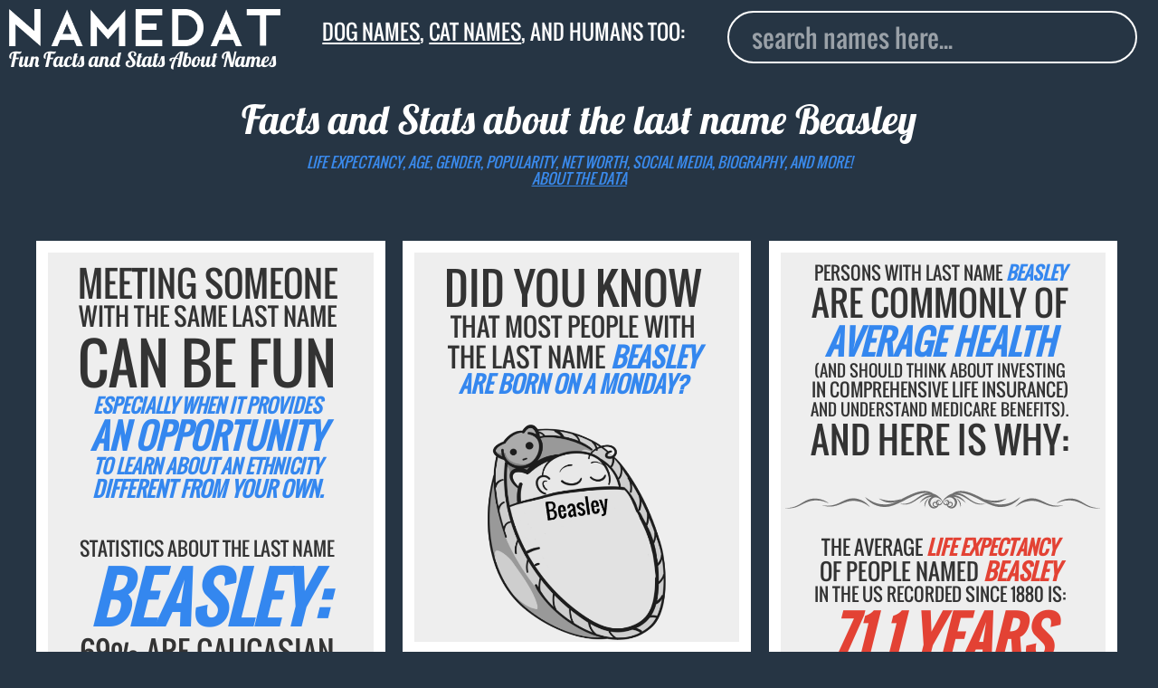

--- FILE ---
content_type: text/html; charset=utf-8
request_url: https://www.namedat.com/last-name/beasley.html
body_size: 22672
content:
<!DOCTYPE html>


<html>
         
                
<head>
<!-- Global site tag (gtag.js) - Google Analytics -->
<script async src="https://www.googletagmanager.com/gtag/js?id=UA-124868248-1"></script>
<script>
  window.dataLayer = window.dataLayer || [];
  function gtag(){dataLayer.push(arguments);}
  gtag('js', new Date());

  gtag('config', 'UA-124868248-1');
</script>

<title>Beasley (last name): Background Data, Facts, Net Worth and more!</title>

  <meta charset="utf-8">
  <meta name="viewport" content="width=device-width, initial-scale=1">
  <meta name="robots" content="index, follow">
  <meta name="description" content="Interesting facts and data about the last name Beasley: life expectancy, age, death date, gender, popularity, net worth, location, biography, and more">    
  <link rel="canonical" href="https://www.namedat.com/last-name/beasley.html">
  <link rel="apple-touch-icon" sizes="57x57" href="/static/img/apple-icon-57x57.png">
  <link rel="apple-touch-icon" sizes="60x60" href="/static/img/apple-icon-60x60.png">
  <link rel="apple-touch-icon" sizes="72x72" href="/static/img/apple-icon-72x72.png">
  <link rel="apple-touch-icon" sizes="76x76" href="/static/img/apple-icon-76x76.png">
  <link rel="apple-touch-icon" sizes="114x114" href="/static/img/apple-icon-114x114.png">
  <link rel="apple-touch-icon" sizes="120x120" href="/static/img/apple-icon-120x120.png">
  <link rel="apple-touch-icon" sizes="144x144" href="/static/img/apple-icon-144x144.png">
  <link rel="apple-touch-icon" sizes="152x152" href="/static/img/apple-icon-152x152.png">
  <link rel="apple-touch-icon" sizes="180x180" href="/static/img/apple-icon-180x180.png">
  <link rel="icon" type="image/png" sizes="192x192"  href="/static/img/android-icon-192x192.png">
  <link rel="icon" type="image/png" sizes="32x32" href="/static/img/favicon-32x32.png">
  <link rel="icon" type="image/png" sizes="96x96" href="/static/img/favicon-96x96.png">
  <link rel="icon" type="image/png" sizes="16x16" href="/static/img/favicon-16x16.png">


<style>.ad_match_in,svg:not(:root){overflow:hidden}[type=checkbox],[type=radio],legend{box-sizing:border-box;padding:0}h1,h2,html{margin-top:0}.banner,.grid-item,.howmanynumber,.stampindex{text-align:center}s,sub,sup{vertical-align:baseline}button,hr,input{overflow:visible}html{line-height:1.15;-ms-text-size-adjust:100%;-webkit-text-size-adjust:100%;overflow-y:auto;overflow-x:hidden}body{margin:0}article,aside,details,figcaption,figure,footer,header,main,menu,nav,section,summary{display:block}a{background-color:transparent;-webkit-text-decoration-skip:objects}a:active,a:hover{outline-width:0}abbr[title]{border-bottom:none;text-decoration:underline;text-decoration:underline dotted}b,strong{font-weight:bolder}dfn{font-style:italic}.gsign{font-size:2em}mark{background-color:#ff0;color:#000}#autocomplete,.acframe{background:#263544}small{font-size:80%}sub,sup{font-size:75%;line-height:0;position:relative}sub{bottom:-.25em}sup{top:-.5em}img{border-style:none}code,kbd,pre,samp{font-family:monospace,monospace;font-size:1em}figure{margin:1em 40px}hr{box-sizing:content-box;height:0}button,input,optgroup,select,textarea{font:inherit;margin:0}optgroup{font-weight:700}button,select{text-transform:none}[type=reset],[type=submit],button,html [type=button]{-webkit-appearance:button}[type=button]::-moz-focus-inner,[type=reset]::-moz-focus-inner,[type=submit]::-moz-focus-inner,button::-moz-focus-inner{border-style:none;padding:0}[type=button]:-moz-focusring,[type=reset]:-moz-focusring,[type=submit]:-moz-focusring,button:-moz-focusring{outline:ButtonText dotted 1px}fieldset{border:1px solid silver;margin:0 2px;padding:.35em .625em .75em}.logoindex,.stampindex{margin-left:auto;margin-right:auto;position:relative}legend{color:inherit;display:table;max-width:100%;white-space:normal}textarea{overflow:auto}[type=number]::-webkit-inner-spin-button,[type=number]::-webkit-outer-spin-button{height:auto}[type=search]{-webkit-appearance:textfield;outline-offset:-2px}[type=search]::-webkit-search-cancel-button,[type=search]::-webkit-search-decoration{-webkit-appearance:none}::-webkit-input-placeholder{color:inherit;opacity:.54}::-webkit-file-upload-button{-webkit-appearance:button;font:inherit}.banner,h1,h2,html{font-weight:400}.emph1,.emph2{font-style:italic}@font-face{font-family:Lobster;font-weight:700;font-style:normal;src:url('/static/fonts/Lobster-regular/Lobster-regular.eot');src:url('/static/fonts/Lobster-regular/Lobster-regular%3F%23iefix') format('embedded-opentype'),local('Lobster'),local('Lobster-regular'),url('/static/fonts/Lobster-regular/Lobster-regular.woff2') format('woff2'),url('/static/fonts/Lobster-regular/Lobster-regular.woff') format('woff'),url('/static/fonts/Lobster-regular/Lobster-regular.ttf') format('truetype'),url('/static/fonts/Lobster-regular/Lobster-regular.svg%23Lobster') format('svg')}@font-face{font-family:Oswald;font-weight:200;font-style:normal;src:url('/static/fonts/Oswald-regular/Oswald-regular.eot');src:url('/static/fonts/Oswald-regular/Oswald-regular%3F%23iefix') format('embedded-opentype'),local('Oswald'),local('Oswald-regular'),url('/static/fonts/Oswald-regular/Oswald-regular.woff2') format('woff2'),url('/static/fonts/Oswald-regular/Oswald-regular.woff') format('woff'),url('/static/fonts/Oswald-regular/Oswald-regular.ttf') format('truetype'),url('/static/fonts/Oswald-regular/Oswald-regular.svg%23Oswald') format('svg')}h1,html{font-family:Oswald,Fallback,sans-serif;color:#333;display:block}.stamp,.stampindex{font-family:Lobster,Fallback,sans-serif}h1{font-size:1.8vw;color:#fff;margin-bottom:1vw}.hiddensign,.hiddensign2{margin-bottom:3vw;visibility:hidden;line-height:.5}.hiddensign{font-size:13vw}.hiddensign2{font-size:10vw}.logoindex{width:60%;display:block;top:12vh}.stampindex{font-size:6vw;color:#fff;top:13vh}.inpindex{top:15vh;position:relative;display:block;padding-left:10vw}.container{min-height:100%}.footerindex{bottom:1vw;right:1vw;position:absolute;color:#999;font-size:3vw}.footerindex a{color:#999;text-decoration:none}#footermain{position:relative;float:right;padding-top:5vw}.acframe{margin-top:1vw;padding:1vw;border:.15vw solid #fff;width:77vw;border-radius:3vw}.deadimg img,.raceimg img{margin:auto;display:block}.aclink,.noresult{padding-left:1.5vw;text-transform:capitalize;font-size:5.5vw;text-decoration:none}.aclink{display:block;padding-top:1.6vw;padding-bottom:1.6vw;background:263544;color:#eee}.aclink:hover{background:#fff;border-radius:2vw;color:#000}.noresult{padding-top:2vw;padding-bottom:.6vw;color:#999}.text{fill:none;stroke-width:12;stroke-linejoin:round;stroke-dasharray:70 330;stroke-dashoffset:0;-webkit-animation:stroke 6s infinite linear;animation:stroke 6s infinite linear}.text:nth-child(5n+1){stroke:#e34234;-webkit-animation-delay:-1.2s;animation-delay:-1.2s}.text:nth-child(5n+2){stroke:#3487ef;-webkit-animation-delay:-2.4s;animation-delay:-2.4s}.text:nth-child(5n+3){stroke:#e34234;-webkit-animation-delay:-3.6s;animation-delay:-3.6s}.text:nth-child(5n+4){stroke:#e34234;-webkit-animation-delay:-4.8s;animation-delay:-4.8s}.text:nth-child(5n+5){stroke:#3487ef;-webkit-animation-delay:-6s;animation-delay:-6s}@-webkit-keyframes stroke{100%{stroke-dashoffset:-400}}@keyframes stroke{100%{stroke-dashoffset:-400}}.stamp{font-size:5vw}.capitalize{text-transform:uppercase}body{background:#263544}.banner{font-size:10px;color:#333;width:auto;padding:3% 5% 3% 3%}.emph1,em{color:#e34234}.deadimg img{width:70%}.raceimg img{width:90%}.emph2{color:#3487ef}#logo{width:70vw}.divider{width:100%}.dividermargin{width:100%;margin-bottom:1vw}.howmanynumber{font-size:5em}input{outline:0;width:80vw;padding-left:2vw;color:#fff;height:10vw;font-size:5.5vw;float:left;border:.15vw solid #fff;border-radius:3vw;margin-top:3vw}.inp{display:block;padding-left:9vw}nav{padding-bottom:18vw}.grid{margin-left:1%}.grid-item{border:1vw solid #fff;float:left;height:auto;background:#eee;position:relative}.grid-item--width2{width:95%}.gutter-sizer{width:5vw}.grid-item.is-dragging,.grid-item.is-positioning-post-drag{background:#c90;z-index:2}.packery-drop-placeholder{outline:hsla(0,0%,0%,.5) dashed 3px;outline-offset:-6px;-webkit-transition:-webkit-transform .2s;transition:transform .2s}path{stroke:#fff;stroke-width:2px;pointer-events:all}.state:hover{fill:#333;stroke:#000}.label{font-size:4em}.label2{font-size:3.4em}.s0{font-size:10px}.s1{font-size:14px}.s2{font-size:16px}.s3{font-size:18px}.s4{font-size:20px}.s5{font-size:22px}.s6{font-size:26px}.s7{font-size:30px}.s8{font-size:34px}.ad_large{border:1vw solid #263544}.ad_large_in{width:300px;height:auto;margin:0 auto}.ad_match_in{width:100%;margin:0 auto;height:800px}@media screen and (min-width:400px){.howmanynumber{font-size:6em}.grid{width:360px;margin-left:auto;margin-right:auto}}@media screen and (min-width:640px){.howmanynumber{font-size:4em}.grid{width:98%;margin-left:auto;margin-right:auto}.grid-item--width2{width:47%}.gutter-sizer{width:1.5vw}#logo{width:60vw}input{height:6vw;font-size:3vw;margin-top:2vw}nav{padding-bottom:13vw}.aclink,.noresult{font-size:4vw}.ad_large_in{width:300px}}@media screen and (min-width:800px){.grid{width:780px;margin-left:auto;margin-right:auto}.grid-item--width2{width:47%}#logo{width:45%}.stamp{font-size:3.5vw}input{height:4.5vw;font-size:2.2vw;margin-top:1vw;width:60vw}.inp{padding-left:20vw}nav{padding-bottom:9vw}}@media screen and (min-width:1000px){.grid{width:98%;margin-left:auto;margin-right:auto}.grid-item--width2{width:30%}}@media screen and (min-width:1280px){.grid{width:1200px;margin-left:auto;margin-right:auto}.grid-item--width2{width:30%}}@media screen and (min-width:1366px){.grid{width:99%;margin-left:auto;margin-right:auto}.grid-item--width2{width:21.9%}#logo{width:30%}.stamp{font-size:2.2vw}input{height:4vw;font-size:2vw;margin-top:0;width:40vw;position:absolute;top:1.5vw;right:2vw}.inp{padding-left:19.5vw}nav{padding-bottom:2vw}}@media screen and (min-width:1600px){.grid{width:98%}.grid-item--width2{width:21.8%}#logo{width:25%}.stamp{font-size:1.9vw}input{height:3.2vw;border:.1vw solid #fff;margin-top:0;width:30vw;position:absolute;top:1.5vw;right:2vw;font-size:1.6vw;padding-left:1.5vw}nav{padding-bottom:1.6vw}}@media screen and (min-width:1920px){.grid-item--width2{width:16.9%}.gutter-sizer{width:1vw}input{height:2.5vw;border:.1vw solid #fff;border-radius:1vw;font-size:1.4vw;padding-left:1.5vw}}</style>


  <link rel="stylesheet" type="text/css" href="/static/css/style.css?v=2.2">

  <meta property="og:title" content="Beasley (last name): Background Data, Facts, Net Worth and more!">
  <meta property="og:type" content="article"> 
  <meta property="og:url" content="https://www.namedat.com/last-name/beasley.html"/>
  <meta property="og:image" content="https://www.namedat.com/last-name/beasley.png">       
  <meta property="og:description" content="Interesting facts and data about the last name Beasley: life expectancy, age, death date, gender, popularity, net worth, location, biography, and more.">
  <meta property="og:locale" content="en_US">

<!--original neworscript replaced with lazyload script to test<script type="text/javascript" src="https://d31vxm9ubutrmw.cloudfront.net/static/js/2150.js"></script>-->
  <!--newor lazyload header script-->
<!--
  <script>
        setTimeout(function() {
var e = document.createElement("script");
            e.type="text/javascript",
            e.src="//cdn.thisiswaldo.com/static/js/2150.js",
            document.getElementsByTagName("head")[0].appendChild(e);
        }, 2000);
</script>
-->
<!--end newor lazyload-->
</head>

        
        <body>
                <article itemscope itemtype="http://schema.org/Person">
                        <header class="custom-header">
                                <nav class="clearfix">
                                        <div class="header_container">
                                                <div class="logo_area">
                                                        <a class="montas no_underline" href="/" title="Home"><img class="custom-logo" src="https://www.namedat.com/static/img/logo.png" alt="NameDat logo" id="logo" /><div class="stamp">Fun Facts and Stats About Names</div></a>
                                                </div>
                                                <div class="page_title_area">
                                                        <div class="stamp custom-stamp tag_line"><a href="/dog-names/">Dog names</a>, <a href="/cat-names/">cat names</a>, and humans too:</span></div>
                                                </div>
                                                <div class="form_area"> 
                                                        <div class="inp">
                                                                <input id="autocomplete" type="search" placeholder="search names here..." class="custom-input">
                                                        </div>
                                                </div>

                                        </div>
                                        <div class="header_second_container"> 
                                                 
                                                <div class="second_title text_center "> 
                                                        <br><h1 class="stamp custom-stamp">Facts and Stats about the last name  <span itemprop="name">Beasley</span></h1>
                                                  <em class="subtitle text_colored text_uppercase">Life expectancy, age, gender, popularity, net worth, social media, biography, and more!<br><a href="https://www.namedat.com/human-names/" class="text_colored">about the data</a></em>
                                                </div>
                                                
                                                <div class="header_ads_banner"> 
                                                        <!-- <div id="waldo-tag-2156"></div> -->
                                                </div>
                                        </div>
                                </nav>


                        </header>

                        <div id="grid" class="grid">
                                <div class="gutter-sizer"></div>


                                

<div class="grid-item grid-item--width2">
      <h2>    <div class="banner capitalize">
      <div style="font-size:39px;">Meeting someone</div>
      <div style="font-size:27px;">with the same last name</div>
      <div style="font-size:62px;">can be fun</div> 
      <div style="font-size:21px;"><b class="emph2">Especially when it provides</b></div>
      <div style="font-size:38px;"><b class="emph2">an opportunity</b></div>
      <div style="font-size:21px;"><b class="emph2">to learn about an ethnicity</b></div>
      <div style="font-size:23px;"><b class="emph2">different from your own.</b></div>
    </div>    </h2>    <div class="banner capitalize">
      <div style="font-size:21px;">Statistics about the last name</div>
      <div style="font-size:73px;"><b class="emph2">Beasley:</b></div>
      <div style="font-size:33px;">69% are Caucasian</div>
      <div style="font-size:25px;">27% are African American</div>
      <div style="font-size:28px;">2% are Mixed Ethnicity</div>
      <div style="font-size:40px;">1% are Hispanic</div>
      <div style="font-size:27px;">1% are Native American</div>  
    </div>    <br>    <div class="banner capitalize">
      <div style="font-size:65px;"><b class="emph1">Diversity</b></div>
      <div style="font-size:20px;"><b class="emph1">makes the world interesting</b></div>
      <div style="font-size:54px;"><b class="emph2">embrace it!</b></div>
    </div>    
</div>

 
                                

<div class="grid-item grid-item--width2">
              <h2>            <div class="banner capitalize">
                <div style="font-size:48px;">Did you know</div> 
                <div style="font-size:28px;">that most people with </div> 
                <div style="font-size:29px;">the last name <b class="emph2">Beasley</b></div>
                <div style="font-size:25px;"><b class="emph2">are born on a Monday?</b></div> 
            </div></h2>        <div class="deadimg">
          <img src="beasley-baby.png" alt ="Beasley sleeping baby" >        </div>        
</div>

                                

<div class="grid-item grid-item--width2">
              <h2>        <div class="banner capitalize">
          <div style="font-size:20px;">Persons with last name <b class="emph2">Beasley</b></div>
          <div style="font-size:38px;">are commonly of</div>
          <div style="font-size:38px;"><b class="emph2">average health</b></div>
          <div style="font-size:18px;">(and should think about investing</div>
          <div style="font-size:20px;">in comprehensive life insurance)</div>
          <div style="font-size:18px;">and understand medicare benefits).</div>
      <div style="font-size:40px;">And here is why:</div>
    </div>    </h2>    <img class="dividermargin" src="https://www.namedat.com/static/img/d9.svg" alt="">    <div class="banner capitalize">
      <div style="font-size:22px;">The average <b class="emph1">life expectancy</b></div>
      <div style="font-size:25px;">of people named  <b class="emph1">Beasley </b></div>
      <div style="font-size:20px;">in the US recorded since 1880 is:</div>
     <div style="font-size:62px;"><b class="emph1">71.1 years</b></div>
    </div>        <img class="dividermargin" src="https://www.namedat.com/static/img/d9.svg" alt="">    <div class="banner capitalize">
          <div style="font-size:19px;"><b class="emph1">16613 deaths</b> of humans with the</div>
      <div style="font-size:21px;">family name <b class="emph1">Beasley</b> have been</div>
      <div style="font-size:21px;">reported to the SSA since 1880.</div><br>
      <div style="font-size:22px;">The average <b class="emph1">life expectancy</b></div>
      <div style="font-size:22px;">for the lastname <b class="emph1">Beasley</b> is:</div> 
      <div style="font-size:62px;"><b class="emph1">71.1 years</b></div>
    </div>    
</div>

                                

<div class="grid-item grid-item--width2">
           <div class="banner capitalize">
          <img class="dividermargin" src="https://www.namedat.com/static/img/d7.svg" alt="">          <div style="font-size:27px;">The majority of persons</div>
          <div style="font-size:24px;">with the surname <b class="emph1">Beasley</b></div>
          <div style="font-size:32px;">are born in <b class="emph2">August</b></div>
          <div style="font-size:34px;">and die in <b class="emph1">January</b></div>
        </div>        <div class="ct-month2"></div>
        <div class="legend2"><div class="bluebox2"></div>&nbsp;born<div class="redbox2"></div>&nbsp;dead</div><br>
    
</div>

                                
                                



 
                                
                                

<div class="grid-item grid-item--width2">
      <h2>    <div class="banner capitalize">
            <div style="font-size:30px;">Most person with the</div>
            <div style="font-size:26px;">the family name <b class="emph2">beasley</b></div>
            <div style="font-size:35px;">live in the state of</div>
      <div style="font-size:71px;"><b class="emph1">Georgia.</b></div>
    </div>    </h2>        <svg xmlns ="http://www.w3.org/2000/svg" viewBox="0 0 932 700"><g id="outlines">        <path class="state" id="AK" fill="#3486ee" onmouseover="Alaska: 0.0%" d="M161.1,453.7l-0.3,85.4l1.6,1l3.1,0.2l1.5-1.1h2.6l0.2,2.9l7,6.8l0.5,2.6l3.4-1.9l0.6-0.2l0.3-3.1 l1.5-1.6l1.1-0.2l1.9-1.5l3.1,2.1l0.6,2.9l1.9,1.1l1.1,2.4l3.9,1.8l3.4,6l2.7,3.9l2.3,2.7l1.5,3.7l5,1.8l5.2,2.1l1,4.4l0.5,3.1 l-1,3.4l-1.8,2.3l-1.6-0.8l-1.5-3.1l-2.7-1.5l-1.8-1.1l-0.8,0.8l1.5,2.7l0.2,3.7l-1.1,0.5l-1.9-1.9l-2.1-1.3l0.5,1.6l1.3,1.8 l-0.8,0.8c0,0-0.8-0.3-1.3-1c-0.5-0.6-2.1-3.4-2.1-3.4l-1-2.3c0,0-0.3,1.3-1,1c-0.6-0.3-1.3-1.5-1.3-1.5l1.8-1.9l-1.5-1.5v-5h-0.8 l-0.8,3.4l-1.1,0.5l-1-3.7l-0.6-3.7l-0.8-0.5l0.3,5.7v1.1l-1.5-1.3l-3.6-6l-2.1-0.5l-0.6-3.7l-1.6-2.9l-1.6-1.1v-2.3l2.1-1.3 l-0.5-0.3l-2.6,0.6l-3.4-2.4l-2.6-2.9l-4.8-2.6l-4-2.6l1.3-3.2v-1.6l-1.8,1.6l-2.9,1.1l-3.7-1.1l-5.7-2.4h-5.5l-0.6,0.5l-6.5-3.9 l-2.1-0.3l-2.7-5.8l-3.6,0.3l-3.6,1.5l0.5,4.5l1.1-2.9l1,0.3l-1.5,4.4l3.2-2.7l0.6,1.6l-3.9,4.4l-1.3-0.3l-0.5-1.9l-1.3-0.8 l-1.3,1.1l-2.7-1.8l-3.1,2.1l-1.8,.1l-3.4,2.1l-4.7-0.2l-0.5-2.1l3.7-0.6v-1.3l-2.3-0.6l1-2.4l2.3-3.9v-1.8l0.2-0.8l4.4-2.3l1,1.3 h2.7l-1.3-2.6l-3.7-0.3l-5,2.7l-2.4,3.4l-1.8,2.6l-1.1,2.3l-4.2,1.5l-3.1,2.6l-0.3,1.6l2.3,1l0.8,2.1l-2.7,3.2l-6.5,4.2l-7.8,4.2 l-2.1,1.1l-5.3,1.1l-5.3,2.3l1.8,1.3l-1.5,1.5l-0.5,1.1l-2.7-1l-3.2,0.2l-0.8,2.3h-1l0.3-2.4l-3.6,1.3l-2.9,1l-3.4-1.3l-2.9,1.9 h-3.2l-2.1,1.3l-1.6,0.8l-2.1-0.3l-2.6-1.1l-2.3,0.6l-1,1l-1.6-1.1v-1.9l3.1-1.3l6.3,0.6l4.4-1.6l2.1-2.1l2.9-0.6l1.8-0.8l2.7,0.2 l1.6,1.3l1-0.3l2.3-2.7l3.1-1l3.4-0.6l1.3-0.3l0.6,0.5h0.8l1.3-3.7l4-1.5l1.9-3.7l2.3-4.5l1.6-1.5l0.3-2.6l-1.6,1.3l-3.4,0.6 l-0.6-2.4l-1.3-0.3l-1,1l-0.2,2.9l-1.5-0.2l-1.5-5.8l-1.3,1.3l-1.1-0.5l-0.3-1.9l-4,0.2l-2.1,1.1l-2.6-0.3l1.5-1.5l0.5-2.6 l-0.6-1.9l1.5-1l1.3-0.2l-0.6-1.8v-4.4l-1-1l-0.8,1.5h-6.1l-1.5-1.3l-0.6-3.9l-2.1-3.6v-1l2.1-0.8l0.2-2.1l1.1-1.1l-0.8-0.5 l-1.3,0.5l-1.1-2.7l1-5l4.5-3.2l2.6-1.6l1.9-3.7l2.7-1.3l2.6,1.1l0.3,2.4l2.4-0.3l3.2-2.4l1.6,0.6l1,0.6h1.6l2.3-1.3l0.8-4.4 c0,0,0.3-2.9,1-3.4c0.6-0.5,1-1,1-1l-1.1-1.9l-2.6,0.8l-3.2,0.8l-1.9-0.5l-3.6-1.8l-5-0.2l-3.6-3.7l0.5-3.9l0.6-2.4l-2.1-1.8 l-1.9-3.7l0.5-0.8l6.8-0.5h2.1l1,1h0.6l-0.2-1.6l3.9-0.6l2.6,0.3l1.5,1.1l-1.5,2.1l-0.5,1.5l2.7,1.6l5,1.8l1.8-1l-2.3-4.4l-1-3.2 l1-0.8l-3.4-1.9l-0.5-1.1l0.5-1.6l-0.8-3.9l-2.9-4.7l-2.4-4.2l2.9-1.9h3.2l1.8,0.6l4.2-0.2l3.7-3.6l1.1-3.1l3.7-2.4l1.6,1l2.7-0.6 l3.7-2.1l1.1-0.2l1,0.8l4.5-0.2l2.7-3.1h1.1l3.6,2.4l1.9,2.1l-0.5,1.1l0.6,1.1l1.6-1.6l3.9,0.3l0.3,3.7l1.9,1.5l7.1,0.6l6.3,4.2 l1.5-1l5.2,2.6l2.1-0.6l1.9-0.8l4.8,1.9L161.1,453.7z M46,482.6l2.1,5.3l-0.2,1l-2.9-0.3l-1.8-4l-1.8-1.5H39l-0.2-2.6l1.8-2.4 l1.1,2.4l1.5,1.5L46,482.6z M43.4,516.1l3.7,0.8l3.7,1l0.8,1l-1.6,3.7l-3.1-0.2l-3.4-3.6L43.4,516.1z M22.7,502l1.1,2.6 l1.1,1.6l-1.1,0.8l-2.1-3.1V502H22.7z M9,575.1l3.4-2.3l3.4-1l2.6,0.3l0.5,1.6l1.9,0.5l1.9-1.9l-0.3-1.6l2.7-0.6l2.9,2.6 l-1.1,1.8l-4.4,1.1l-2.7-0.5l-3.7-1.1l-4.4,1.5l-1.6,0.3L9,575.1z M57.9,570.6l1.6,1.9l2.1-1.6l-1.5-1.3L57.9,570.6z M60.8,573.6l1.1-2.3l2.1,0.3l-0.8,1.9H60.8z M84.4,571.7l1.5,1.8l1-1.1l-0.8-1.9L84.4,571.7z M93.2,559.2l1.1,5.8l2.9,0.8 l5-2.9l4.4-2.6l-1.6-2.4l0.5-2.4l-2.1,1.3l-2.9-0.8l1.6-1.1l1.9,0.8l3.9-1.8l0.5-1.5l-2.4-0.8l0.8-1.9l-2.7,1.9l-4.7,3.6l-4.8,2.9L93.2,559.2z M135.5,539.4l2.4-1.5l-1-1.8l-1.8,1L135.5,539.4z"/>        <path class="state" id="HI" fill="#3486ee" onmouseover="Hawaii: 0.0%" d="M233.1,519.3l1.9-3.6l2.3-0.3l0.3,0.8l-2.1,3.1H233.1z M243.3,515.6l6.1,2.6l2.1-0.3l1.6-3.9 l-0.6-3.4l-4.2-0.5l-4,1.8L243.3,515.6z M274,525.6l3.7,5.5l2.4-0.3l1.1-0.5l1.5,1.3l3.7-0.2l1-1.5l-2.9-1.8l-1.9-3.7l-2.1-3.6 l-5.8,2.9L274,525.6z M294.2,534.5l1.3-1.9l4.7,1l0.6-0.5l6.1,0.6l-0.3,1.3l-2.6,1.5l-4.4-0.3L294.2,534.5z M299.5,539.7l1.9,3.9 l3.1-1.1l0.3-1.6l-1.6-2.1l-3.7-0.3V539.7z M306.5,538.5l2.3-2.9l4.7,2.4l4.4,1.1l4.4,2.7v1.9l-3.6,1.8l-4.8,1l-2.4-1.5 L306.5,538.5z M323.1,554.1l1.6-1.3l3.4,1.6l7.6,3.6l3.4,2.1l1.6,2.4l1.9,4.4l4,2.6l-0.3,1.3l-3.9,3.2l-4.2,1.5l-1.5-0.6l-3.1,1.8 l-2.4,3.2l-2.3,2.9l-1.8-0.2l-3.6-2.6l-0.3-4.5l0.6-2.4l-1.6-5.7l-2.1-1.8l-0.2-2.6l2.3-1l2.1-3.1l0.5-1l-1.6-1.8L323.1,554.1z"/>        <path class="state" id="AL" fill="#cf4948" onmouseover="Alabama: 8.2%" d="M625.6,466.8l-1.6-15.2l-2.7-18.8l0.2-14.1l0.8-31l-0.2-16.7l0.2-6.4l7.8-0.4l27.8-2.6l8.9-0.7 l-0.1,2.2l0.2,2.1l0.6,3.4l3.4,7.9l2.4,9.9l1.5,6.1l1.6,4.8l1.5,7l2.1,6.3l2.6,3.4l0.5,3.4l1.9,0.8l0.2,2.1l-1.8,4.8l-0.5,3.2 l-0.2,1.9l1.6,4.4l0.3,5.3l-0.8,2.4l0.6,0.8l1.5,0.8l1,2.5h-6.3l-6.8,0.6l-25.5,2.9l-10.4,1.4l-0.1,3.8l1.8,1.8l2.6,1.9l0.6,7.9 l-5.5,2.6l-2.7-0.3l2.7-1.9v-1l-3.1-6l-2.3-0.6l-1.5,4.4l-1.3,2.7l-0.6-0.2H625.6z"/>        <path class="state" id="AR" fill="#7c6aa1" onmouseover="Arkansas: 3.8%" d="M591,345l-3.8,0.9l-6.2-0.5l0.7-3l3.2-2.7l0.5-2.3l-1.8-3l-11,0.5l-20.8,0.9l-23.3,0.7L505,337 l1.6,6.9v8.2l1.4,11l0.2,37.8l2.3,1.9l3-1.4l2.7,1.1l0.4,10.3l22.9-0.1l18.9-0.8l10.1-0.2l1.1-2.1l-0.3-3.5l-1.8-3l1.6-1.5 l-1.6-2.5l0.7-2.5l1.4-5.6l2.5-2.1l-0.7-2.3l3.7-5.4l2.7-1.4l-0.1-1.5l-0.3-1.8l2.9-5.6l2.4-1.3l0.4-3.4l1.8-1.2l0.9-4.2l-1.3-4 l4-2.4l0.6-2l1.2-4.3L591,345z"/>        <path class="state" id="AZ" fill="#3b84e7" onmouseover="Arizona: 0.4%" d="M137.7,387.5l-2.6,2.2l-0.3,1.5l0.5,1l18.9,10.7l12.1,7.6l14.7,8.6l16.8,10l12.3,2.4l25.1,2.7 l2.5-12.5l3.8-27.2l7-52.9l4.3-31l-24.6-3.7l-27.2-4.6l-33.4-6.3l-2.9,18.1l-0.5,0.5l-1.7,2.6l-2.5-0.1l-1.3-2.7l-2.7-0.3l-0.9-1.1 h-0.9l-0.9,0.6l-1.9,1l-0.1,7l-0.2,1.7l-0.6,12.6l-1.5,2.2l-0.6,3.3l2.7,4.9l1.3,5.8l0.8,1l1,0.6l-0.1,2.3l-1.6,1.4l-3.4,1.7 l-1.9,1.9l-1.5,3.7l-0.6,4.9l-2.9,2.7l-2.1,0.7l-0.1,5.8l-0.5,1.7l0.5,0.8l3.7,0.6l-0.6,2.7l-1.5,2.2L137.7,387.5z"/>        <path class="state" id="CA" fill="#766ca7" onmouseover="California: 3.5%" d="M136.9,386.8l3.8-0.5l1.5-2l0.7-1.9l-3.2-0.1l-1.1-1.8l0.8-1.7l0-6.2l2.2-1.3l2.7-2.6l0.4-4.9 l1.6-3.5l1.9-2.1l3.3-1.7l1.3-0.7l0.8-1.5l-0.9-0.9l-1-1.5l-0.9-5.3l-2.9-5.2l0.1-2.8l-2.2-3.2l-15-23.2l-19.4-28.7l-22.4-33 l-12.7-19.5l1.8-7.2l6.8-25.9l8.1-31.4l-12.4-3.3l-13.5-3.4l-12.6-4.1l-7.5-2.1l-11.4-3l-7.1-2.4l-1.6,4.7l-0.2,7.4l-5.2,11.8 l-3.1,2.6l-0.3,1.1l-1.8,0.8l-1.5,4.2l-0.8,3.2l2.7,4.2l1.6,4.2l1.1,3.6l-0.3,6.5l-1.8,3.1l-0.6,5.8l-1,3.7l1.8,3.9l2.7,4.5 l2.3,4.8l1.3,4l-0.3,3.2l-0.3,0.5v2.1l5.7,6.3l-0.5,2.4l-0.6,2.3l-0.6,1.9l0.2,8.2l2.1,3.7l1.9,2.6l2.7,0.5l1,2.7l-1.1,3.6 l-2.1,1.6h-1.1l-0.8,3.9l0.5,2.9l3.2,4.4l1.6,5.3l1.5,4.7l1.3,3.1l3.4,5.8l1.5,2.6l0.5,2.9l1.6,1v2.4l-0.8,1.9l-1.8,7.1l-0.5,1.9 l2.4,2.7l4.2,0.5l4.5,1.8l3.9,2.1h2.9l2.9,3.1l2.6,4.8l1.1,2.3l3.9,2.1l4.8,0.8l1.5,2.1l0.6,3.2l-1.5,0.6l0.3,1l3.2,0.8l2.7,0.2 l2.9,4.7l3.9,4.2l0.8,2.3l2.6,4.2l0.3,3.2v9.4l0.5,1.8l10,1.5l19.7,2.7L136.9,386.8z M48.8,337l1.3,1.5l-0.2,1.3l-3.2-0.1 l-0.6-1.2l-0.6-1.5L48.8,337z M50.7,337l1.2-0.6l3.6,2.1l3.1,1.2l-0.9,0.6l-4.5-0.2l-1.6-1.6L50.7,337z M71.4,356.8l1.8,2.3 l0.8,1l1.5,0.6l0.6-1.5l-1-1.8l-2.7-2l-1.1,0.2V356.8z M70,365.5l1.8,3.2l1.2,1.9l-1.5,0.2l-1.3-1.2c0,0-0.7-1.5-0.7-1.9 s0-2.2,0-2.2L70,365.5z"/>        <path class="state" id="CO" fill="#4082e1" onmouseover="Colorado: 0.7%" d="M378.6,256.8l1.4-21.3l-32.1-3.1l-24.5-2.7l-37.3-4.1l-20.7-2.5l-2.6,22.2l-3.2,22.4l-3.8,28 l-1.5,11.1l-0.3,2.8l33.9,3.8l37.7,4.3l32,3.2l16.6,0.8"/>        <path class="state" id="CT" fill="#3785eb" onmouseover="Connecticut: 0.2%" d="M873.2,180.1l-0.6-4.2l-0.8-4.4l-1.6-6l-4.2,0.9l-21.8,4.8l0.6,3.3l1.5,7.3v8.1l-1.1,2.3l1.8,2.1 l5-3.4l3.6-3.2l1.9-2.1l0.8,0.6l2.7-1.5l5.2-1.1L873.2,180.1z"/>        <path class="state" id="DE" fill="#3486ee" onmouseover="Delaware: 0.0%" d="M822.4,230.4l0.6-2.1l0-1.2l-1.3-0.1l-2.1,1.6l-1.5,1.5l1.5,4.2l2.3,5.7l2.1,9.7l1.6,6.3l5-0.2 l6.1-1.2l-2.3-7.4l-1,0.5l-3.6-2.4l-1.8-4.7l-1.9-3.6l-2.3-1l-2.1-3.6L822.4,230.4z"/>        <path class="state" id="FL" fill="#796ba4" onmouseover="Florida: 3.7%" d="M755.4,445.5l2.3,7.3l3.7,9.7l5.3,9.4l3.7,6.3l4.8,5.5l4,3.7l1.6,2.9l-1.1,1.3L779,493l2.9,7.4 l2.9,2.9l2.6,5.3l3.6,5.8l4.5,8.2l1.3,7.6l0.5,12l0.6,1.8l-0.3,3.4l-2.4,1.3l0.3,1.9l-0.6,1.9l0.3,2.4l0.5,1.9l-2.7,3.2l-3.1,1.5 l-3.9,0.2l-1.5,1.6l-2.4,1l-1.3-0.5l-1.1-1l-0.3-2.9l-0.8-3.4l-3.4-5.2l-3.6-2.3l-3.9-0.3l-0.8,1.3l-3.1-4.4l-0.6-3.6l-2.6-4 l-1.8-1.1l-1.6,2.1l-1.8-0.3l-2.1-5l-2.9-3.9l-2.9-5.3l-2.6-3.1l-3.6-3.7l2.1-2.4l3.2-5.5l-0.2-1.6l-4.5-1l-1.6,0.6l0.3,0.6l2.6,1 l-1.5,4.5l-0.8,0.5l-1.8-4l-1.3-4.8l-0.3-2.7l1.5-4.7v-9.5L736,485l-1.3-3.1l-5.2-1.3l-1.9-0.6l-1.6-2.6l-3.4-1.6l-1.1-3.4l-2.7-1 l-2.4-3.7l-4.2-1.5l-2.9-1.5h-2.6l-4,0.8l-0.2,1.9l0.8,1l-0.5,1.1l-3.1-0.2l-3.7,3.6l-3.6,1.9h-3.9l-3.2,1.3l-0.3-2.7l-1.6-1.9 l-2.9-1.1l-1.6-1.5l-8.1-3.9l-7.6-1.8l-4.4,0.6l-6,0.5l-6,2.1l-3.5,0.6l-0.2-8l-2.6-1.9l-1.8-1.8l0.3-3.1l10.2-1.3l25.5-2.9 l6.8-0.6l5.4,0.3l2.6,3.9l1.5,1.5l8.1,0.5l10.8-0.6l21.5-1.3l5.4-0.7l4.6,0l0.2,2.9l3.8,0.8l0.3-4.8l-1.6-4.5l1-0.7l5.1,0.5 L755.4,445.5z M767.9,577.9l2.4-0.6l1.3-0.2l1.5-2.3l2.3-1.6l1.3,0.5l1.7,0.3l0.4,1.1l-3.5,1.2l-4.2,1.5l-2.3,1.2L767.9,577.9z M781.4,572.9l1.2,1.1l2.7-2.1l5.3-4.2l3.7-3.9l2.5-6.6l1-1.7l0.2-3.4l-0.7,0.5l-1,2.8l-1.5,4.6l-3.2,5.3l-4.4,4.2l-3.4,1.9 L781.4,572.9z"/>        <path class="state" id="GA" fill="#e34234" onmouseover="Georgia: 9.2%" d="M689.6,358l-4.8,0.8l-8.4,1.1l-8.6,0.9v2.2l0.2,2.1l0.6,3.4l3.4,7.9l2.4,9.9l1.5,6.1l1.6,4.8l1.5,7 l2.1,6.3l2.6,3.4l0.5,3.4l1.9,0.8l0.2,2.1l-1.8,4.8l-0.5,3.2l-0.2,1.9l1.6,4.4l0.3,5.3l-0.8,2.4l0.6,0.8l1.5,0.8l0.6,3.4l2.6,3.9 l1.5,1.5l7.9,0.2l10.8-0.6l21.5-1.3l5.4-0.7l4.6,0l0.2,2.9l2.6,0.8l0.3-4.4l-1.6-4.5l1.1-1.6l5.8,0.8l5,0.3l-0.8-6.3l2.3-10 l1.5-4.2l-0.5-2.6l3.3-6.2l-0.5-1.4l-1.9,0.7l-2.6-1.3l-0.6-2.1l-1.3-3.6l-2.3-2.1l-2.6-0.6l-1.6-4.8l-2.9-6.3l-4.2-1.9l-2.1-1.9 l-1.3-2.6l-2.1-1.9l-2.3-1.3l-2.3-2.9l-3.1-2.3l-4.5-1.8l-0.5-1.5l-2.4-2.9l-0.5-1.5l-3.4-4.9l-3.4,0.2l-4.1-3l-1.3-1.3l-0.3-1.8 l0.8-1.9l2.4-1.2l-1.1-1.2l0.1-0.3l-5.8,1l-7,0.8L689.6,358z"/>        <path class="state" id="IA" fill="#4181e0" onmouseover="Iowa: 0.7%" d="M566.6,201.6l0.2,1.9l2.3,1.1l1.1,1.3l0.3,1.3l3.9,3.2l0.7,2.2l-0.8,2.9l-1.5,3.5l-0.8,2.7 l-2.2,1.6l-1.7,0.6l-5.5,1.5l-0.7,2.3l-0.8,2.3l0.6,1.4l1.7,1.7l0,3.7l-2.2,1.6l-0.5,1.5v2.5l-1.5,0.5l-1.7,1.4l-0.5,1.5l0.5,1.7 l-1.4,1.2l-2.3-2.9l-1.5-2.6l-8.3,0.8l-10.2,0.6l-25,0.7l-13,0.2l-9.4,0.2l-1.3,0.1l-1.7-4.5l-0.2-6.6l-1.6-4.1l-0.7-5.3l-2.3-3.7 l-0.9-4.8l-2.7-7.5l-1.1-5.4l-1.4-2.2l-1.6-2.7l1.8-4.3l1.4-5.7l-2.7-2.1l-0.5-2.7l0.9-2.5h1.7h11.5l49.6-0.7l19.9-0.7l1.9,2.7 l1.8,2.6l0.5,0.8l-1.8,2.7l0.5,4.2l2.5,3.9l3,1.8l2.4,0.2L566.6,201.6z"/>        <path class="state" id="ID" fill="#3a84e8" onmouseover="Idaho: 0.3%" d="M162.1,181c-22.6-4.3-14.1-2.8-21.1-4.4l4.4-17.5l4.3-17.7l1.4-4.2l2.5-5.9l-1.3-2.3l-2.5,0.1 l-0.8-1l0.5-1.1l0.3-3.1l4.5-5.5l1.8-0.5l1.1-1.1l0.6-3.2l0.9-0.7l3.9-5.8l3.9-4.3l0.2-3.8l-3.4-2.6l-1.3-4.4l0.4-9.7l3.7-16.5 l4.5-20.8l3.8-13.5l0.8-3.8l13,2.5l-4.2,21.5l2.9,7.7l-1.1,4.6l2,4.6l3.2,1.7l4.5,9.8l2.7,3.8l0.6,1.1l3.4,1.1l0.5,2.5l-6.9,16.8 l0.3,3.3l2.7,2.9l1.9,0.5l4.8-3.6l0.4-0.5l0.2,0.8l0.3,4.1l2.6,12.9l3.5,2.7l0.4,0.8l2.1,2.4l-0.8,2.8l0.7,3.8l1.9,0.9l2.1-1.6 l2.6-0.5l3.4,1.6l2.5-0.6l3.8-0.2l4,1.6l2.7-0.3l0.9-2.3l2.5-1.6l0.7,1.7l0.6,2.2l2.3,2.5l-3.8,24l-5.1,29l-4.2-0.3l-8.2-1.5 l-9.8-1.8l-12.2-2.4l-12.5-2.5l-8.5-1.8l-9.3-1.7L162.1,181z"/>        <path class="state" id="IL" fill="#8d638f" onmouseover="Illinois: 4.7%" d="M617.8,301.5v-3.6l0.3-4.9l2.4-3.1l1.8-3.8l2.6-3.9l-0.4-5.3l-2-3.5l-0.1-3.3l0.7-5.3l-0.8-7.2 l-1.1-15.8l-1.3-15l-0.9-11.6l-0.3-0.9l-0.8-2.6l-1.3-3.7l-1.6-1.8l-1.5-2.6l-0.2-5.5l-9.9,1.3l-27.2,1.7l-8.7-0.4l0.2,2.4l2.3,0.7 l0.9,1.1l0.5,1.8l3.9,3.4l0.7,2.3l-0.7,3.4l-1.8,3.7l-0.7,2.5l-2.3,1.8l-1.8,0.7l-5.3,1.4l-0.7,1.8L562,230l0.7,1.4l1.8,1.6 l-0.2,4.1l-1.8,1.6l-0.7,1.6v2.7l-1.8,0.5l-1.6,1.1l-0.2,1.4l0.2,2.1l-1.7,1.3l-1,2.8l0.5,3.7l2.3,7.3l7.3,7.5l5.5,3.7l-0.2,4.3 l0.9,1.4l6.4,0.5l2.7,1.4l-0.7,3.7l-2.3,5.9l-0.7,3.2l2.3,3.9l6.4,5.3l4.6,0.7l2.1,5l2.1,3.2l-0.9,3l1.6,4.1l1.8,2.1l1.9-0.8 l0.7-2.2l2-1.4l3.2-1.1l3.1,1.2l2.9,1.1l0.8-0.2l-0.1-1.2l-1.1-2.8l0.4-2.4l2.3-1.6l2.4-1l1.2-0.4l-0.6-1.3l-0.8-2.2l1.2-1.3 L617.8,301.5z"/>        <path class="state" id="IN" fill="#746daa" onmouseover="Indiana: 3.4%" d="M618.4,300.9l0.1-2.9l0.5-4.5l2.3-2.9l1.8-3.9l2.6-4.2l-0.5-5.8l-1.8-2.7l-0.3-3.2l0.8-5.5l-0.5-7 l-1.3-16l-1.3-15.4l-1-11.7l3.1,0.9l1.5,1l1.1-0.3l2.1-1.9l2.8-1.6l5.1-0.2l22-2.3l5.6-0.5l1.5,16l4.3,36.8l0.6,5.8L669,271 l1.2,1.8l0.1,1.4l-2.5,1.6l-3.5,1.6l-3.2,0.6l-0.6,4.9l-4.6,3.3l-2.8,4l0.3,2.4l-0.6,1.5h-3.3l-1.6-1.6l-2.5,1.3l-2.7,1.5l0.2,3.1 l-1.2,0.3l-0.5-1l-2.2-1.5l-3.3,1.3l-1.6,3l-1.4-0.8l-1.5-1.6l-4.5,0.5l-5.6,1L618.4,300.9z"/>        <path class="state" id="KS" fill="#4580dc" onmouseover="Kansas: 0.9%" d="M503.4,325.1l-12.6,0.2l-46.1-0.5l-44.6-2.1l-24.6-1.3l4.1-64.7l21.8,0.8l40.5,1.4l44.1,0.5h5.1 l3.2,3.2l2.8,0.2l0.9,1.1v2l-1.8,1.6l-0.5,2.6l2.2,3.6l2.5,3.1l2.5,2l1.1,11.2L503.4,325.1z"/>        <path class="state" id="KY" fill="#746daa" onmouseover="Kentucky: 3.4%" d="M721.8,297.8l-2.3,2.7l-4.2,3.6L711,310l-1.8,1.8v2.1l-3.9,2.1l-5.7,3.4l-3.5,0.4l-51.9,4.9 l-15.8,1.8l-4.6,0.5l-3.9,0l-0.2,4.2l-8.2,0.1l-7,0.6l-10.4,0.2l1.9-0.2l2.2-1.8l2.1-1.1l0.2-3.2l0.9-1.8l-1.6-2.5l0.8-1.9l2.3-1.8 l2.1-0.6l2.7,1.3l3.6,1.3l1.1-0.3l0.2-2.3l-1.3-2.4l0.3-2.3l1.9-1.5l2.6-0.6l1.6-0.6l-0.8-1.8l-0.6-1.9l1.1-0.8l1.1-3.3l3-1.7 l5.8-1l3.6-0.5l1.5,1.9l1.8,0.8l1.8-3.2l2.9-1.5l1.9,1.6l0.8,1.1l2.1-0.5l-0.2-3.4l2.9-1.6l1.1-0.8l1.1,1.6h4.7l0.8-2.1l-0.3-2.3 l2.9-3.6l4.7-3.9l0.5-4.5l2.7-0.3l3.9-1.8l2.7-1.9l-0.3-1.9l-1.5-1.5l0.6-2.2l4.1-0.2l2.4-0.8l2.9,1.6l1.6,4.4l5.8,0.3l1.8,1.8 l2.1,0.2l2.4-1.5l3.1,0.5l1.3,1.5l2.7-2.6l1.8-1.3h1.6l0.6,2.7l1.8,1l2.4,2.2l0.2,5.5l0.8,1.6l2.6,1.5l0.6,2.3l2.9,3.7l2.6,2.7 L721.8,297.8z"/>        <path class="state" id="LA" fill="#5a77c6" onmouseover="Louisiana: 2.0%" d="M602.2,473l-1-2.6l-1.1-3.1l-3.3-3.5l0.9-6.8l-0.1-1.1l-1.3,0.3l-8.2,0.9l-25,0.5l-0.7-2.4l0.9-8.5 l3.3-5.9l5-8.7l-0.6-2.4l1.3-0.7l0.5-2l-2.3-2.1l-0.1-1.9l-1.8-4.3l-0.5-5.9l-9.7,0.1l-19.2,0.9l-22.2,0l0,9.6l0.7,9.4l0.7,3.9 l2.5,4.1l0.9,5l4.3,5.5l0.2,3.2l0.7,0.7l-0.7,8.5l-3,5l1.6,2.1l-0.7,2.5l-0.7,7.3l-1.4,3.2l0.1,3.6l4.7-1.5l8.1-0.3l10.3,3.6 l6.5,1.1l3.7-1.5l3.2,1.1l3.2,1l0.8-2.1l-3.2-1.1l-2.6,0.5l-2.7-1.6c0,0,0.2-1.3,0.8-1.5c0.6-0.2,3.1-1,3.1-1l1.8,1.5l1.8-1 l3.2,0.6l1.5,2.4l0.3,2.3l4.5,0.3l1.8,1.8l-0.8,1.6l-1.3,0.8l1.6,1.6l8.4,3.6l3.6-1.3l1-2.4l2.6-0.6l1.8-1.5l1.3,1l0.8,2.9 l-2.3,0.8l0.6,0.6l3.4-1.3l2.3-3.4l0.8-0.5l-2.1-0.3l0.8-1.6l-0.2-1.5l2.1-0.5l1.1-1.3l0.6,0.8c0,0-0.2,3.1,0.6,3.1 c0.8,0,4.2,0.6,4.2,0.6l4,1.9l1,1.5h2.9l1.1,1l2.3-3.1v-1.5h-1.3l-3.4-2.7l-5.8-0.8l-3.2-2.3l1.1-2.7l2.3,0.3l0.2-0.6l-1.8-1v-0.5 h3.2l1.8-3.1l-1.3-1.9l-0.3-2.7l-1.5,0.2l-1.9,2.1l-0.6,2.6l-3.1-0.6l-1-1.8l1.8-1.9l2-1.8L602.2,473z"/>        <path class="state" id="MA" fill="#3c83e5" onmouseover="Massachusetts: 0.5%" d="M900,173.9l2.2-0.7l0.5-1.7l1,0.1l1,2.3l-1.3,0.5l-3.9,0.1L900,173.9z M890.6,174.7l2.3-2.6h1.6 l1.8,1.5l-2.4,1l-2.2,1L890.6,174.7z M855.8,152.7l17.5-4.2l2.3-0.6l2.1-3.2l3.7-1.7l2.9,4.4l-2.4,5.2l-0.3,1.5l1.9,2.6l1.1-0.8 h1.8l2.3,2.6l3.9,6l3.6,0.5l2.3-1l1.8-1.8l-0.8-2.7l-2.1-1.6l-1.5,0.8l-1-1.3l0.5-0.5l2.1-0.2l1.8,0.8l1.9,2.4l1,2.9l0.3,2.4 l-4.2,1.5l-3.9,1.9l-3.9,4.5l-1.9,1.5v-1l2.4-1.5l0.5-1.8l-0.8-3.1l-2.9,1.5l-0.8,1.5l0.5,2.3l-2.1,1l-2.7-4.5l-3.4-4.4l-2.1-1.8 l-6.5,1.9l-5.1,1.1l-21.8,4.8l-0.4-4.9l0.6-10.6l5.2-0.9L855.8,152.7z"/>        <path class="state" id="MD" fill="#497ed8" onmouseover="Maryland: 1.1%" d="M837,255.3l-6.1,1.3l-5.8,0.2l-1.8-7.1l-2.1-9.7l-2.3-5.7l-1.3-4.4l-7.5,1.6l-14.9,2.8l-37.5,7.6 l1.1,5l1,5.7l0.3-0.3l2.1-2.4l2.3-2.6l2.4-0.6l1.5-1.5l1.8-2.6l1.3,0.6l2.9-0.3l2.6-2.1l2-1.5l1.8-0.5l1.6,1.1l2.9,1.5l1.9,1.8 l1.2,1.5l4.1,1.7v2.9l5.5,1.3l1.1,0.5l1.4-2l2.9,2l-1.3,2.5l-0.8,4l-1.8,2.6v2.1l0.6,1.8l5.1,1.4l4.3-0.1l3.1,1l2.1,0.3l1-2.1 l-1.5-2.1v-1.8l-2.4-2.1l-2.1-5.5l1.3-5.3l-0.2-2.1l-1.3-1.3c0,0,1.5-1.6,1.5-2.3c0-0.6,0.5-2.1,0.5-2.1l1.9-1.3l1.9-1.6l0.5,1 l-1.5,1.6l-1.3,3.7l0.3,1.1l1.8,0.3l0.5,5.5l-2.1,1l0.3,3.6l0.5-0.2l1.1-1.9l1.6,1.8l-1.6,1.3l-0.3,3.4l2.6,3.4l3.9,0.5l1.6-0.8 l3.2,4.2l1.4,0.5l6.7-2.8l2-4L837,255.3z M820.3,264.3l1.1,2.5l0.2,1.8l1.1,1.9c0,0,0.9-0.9,0.9-1.2c0-0.3-0.7-3.1-0.7-3.1 l-0.7-2.3L820.3,264.3z"/>        <path class="state" id="ME" fill="#3586ed" onmouseover="Maine: 0.1%" d="M923.2,77.3l1.9,2.1l2.3,3.7v1.9l-2.1,4.7l-1.9,0.6l-3.4,3.1l-4.8,5.5c0,0-0.6,0-1.3,0 c-0.6,0-1-2.1-1-2.1l-1.8,0.2l-1,1.5l-2.4,1.5l-1,1.5l1.6,1.5l-0.5,0.6l-0.5,2.7l-1.9-0.2v-1.6l-0.3-1.3l-1.5,0.3l-1.8-3.2 l-2.1,1.3l1.3,1.5l0.3,1.1l-0.8,1.3l0.3,3.1l0.2,1.6l-1.6,2.6l-2.9,0.5l-0.3,2.9l-5.3,3.1l-1.3,0.5l-1.6-1.5l-3.1,3.6l1,3.2 l-1.5,1.3l-0.2,4.4l-1.1,6.3l-2.5-1.2l-0.5-3.1l-3.9-1.1l-0.3-2.7l-7.3-23.4l-4.2-13.6l1.4-0.1l1.5,0.4v-2.6l0.8-5.5l2.6-4.7l1.5-4 l-1.9-2.4v-6l0.8-1l0.8-2.7l-0.2-1.5l-0.2-4.8l1.8-4.8l2.9-8.9l2.1-4.2h1.3l1.3,0.2v1.1l1.3,2.3l2.7,0.6l0.8-0.8v-1l4-2.9l1.8-1.8 l1.5,0.2l6,2.4l1.9,1l9.1,29.9h6l0.8,1.9l0.2,4.8l2.9,2.3h0.8l0.2-0.5l-0.5-1.1L923.2,77.3z M902.3,107.5l1.5-1.5l1.4,1.1 l0.6,2.4l-1.7,0.9L902.3,107.5z M909,101.6l1.8,1.9c0,0,1.3,0.1,1.3-0.2s0.2-2,0.2-2l0.9-0.8l-0.8-1.8l-2,0.7L909,101.6z"/>        <path class="state" id="MI" fill="#5d76c3" onmouseover="Michigan: 2.2%" d="M581.6,82.1l1.8-2.1l2.2-0.8l5.4-3.9l2.3-0.6l0.5,0.5l-5.1,5.1l-3.3,1.9l-2.1,0.9L581.6,82.1z M667.8,114.2l0.6,2.5l3.2,0.2l1.3-1.2c0,0-0.1-1.5-0.4-1.6c-0.3-0.2-1.6-1.9-1.6-1.9l-2.2,0.2l-1.6,0.2l-0.3,1.1L667.8,114.2z M697.9,177.2l-3.2-8.2l-2.3-9.1l-2.4-3.2l-2.6-1.8l-1.6,1.1l-3.9,1.8l-1.9,5l-2.7,3.7l-1.1,0.6l-1.5-0.6c0,0-2.6-1.5-2.4-2.1 c0.2-0.6,0.5-5,0.5-5l3.4-1.3l0.8-3.4l0.6-2.6l2.4-1.6l-0.3-10l-1.6-2.3l-1.3-0.8l-0.8-2.1l0.8-0.8l1.6,0.3l0.2-1.6L676,131 l-1.3-2.6h-2.6l-4.5-1.5l-5.5-3.4h-2.7l-0.6,0.6l-1-0.5l-3.1-2.3l-2.9,1.8l-2.9,2.3l0.3,3.6l1,0.3l2.1,0.5l0.5,0.8l-2.6,0.8 l-2.6,0.3l-1.5,1.8l-0.3,2.1l0.3,1.6l0.3,5.5l-3.6,2.1l-0.6-0.2v-4.2l1.3-2.4l0.6-2.4l-0.8-0.8l-1.9,0.8l-1,4.2l-2.7,1.1l-1.8,1.9 l-0.2,1l0.6,0.8l-0.6,2.6l-2.3,0.5v1.1l0.8,2.4l-1.1,6.1l-1.6,4l0.6,4.7l0.5,1.1l-0.8,2.4l-0.3,0.8l-0.3,2.7l3.6,6l2.9,6.5l1.5,4.8 l-0.8,4.7l-1,6l-2.4,5.2l-0.3,2.7l-3.3,3.1l4.4-0.2l21.4-2.3l7.3-1l0.1,1.7l6.9-1.2l10.3-1.5l3.9-0.5l0.1-0.6l0.2-1.5l2.1-3.7 l2-1.7l-0.2-5.1l1.6-1.6l1.1-0.3l0.2-3.6l1.5-3l1.1,0.6l0.2,0.6l0.8,0.2l1.9-1L697.9,177.2z M567.5,111.2l0.7-0.6l2.7-0.8l3.6-2.3 v-1l0.6-0.6l6-1l2.4-1.9l4.4-2.1l0.2-1.3l1.9-2.9l1.8-0.8l1.3-1.8l2.3-2.3l4.4-2.4l4.7-0.5l1.1,1.1l-0.3,1l-3.7,1l-1.5,3.1 l-2.3,0.8l-0.5,2.4l-2.4,3.2l-0.3,2.6l0.8,0.5l1-1.1l3.6-2.9l1.3,1.3h2.3l3.2,1l1.5,1.1l1.5,3.1l2.7,2.7l3.9-0.2l1.5-1l1.6,1.3 l1.6,0.5l1.3-0.8h1.1l1.6-1l4-3.6l3.4-1.1l6.6-0.3l4.5-1.9l2.6-1.3l1.5,0.2v5.7l0.5,0.3l2.9,0.8l1.9-0.5l6.1-1.6l1.1-1.1l1.5,0.5v7 l3.2,3.1l1.3,0.6l1.3,1l-1.3,0.3l-0.8-0.3l-3.7-0.5l-2.1,0.6l-2.3-0.2l-3.2,1.5h-1.8l-5.8-1.3l-5.2,0.2l-1.9,2.6l-7,0.6l-2.4,0.8 l-1.1,3.1l-1.3,1.1l-0.5-0.2l-1.5-1.6l-4.5,2.4h-0.6l-1.1-1.6l-0.8,0.2l-1.9,4.4l-1,4l-3.2,7l-1.2-1l-1.4-1l-1.9-10.3l-3.5-1.4 l-2.1-2.3l-12.1-2.7l-2.9-1l-8.2-2.2l-7.9-1.1L567.5,111.2z"/>        <path class="state" id="MN" fill="#3885ea" onmouseover="Minnesota: 0.2%" d="M471.9,128.5l-0.5-8.5l-1.8-7.3l-1.8-13.5l-0.5-9.8l-1.8-3.4l-1.6-5v-10.3l0.7-3.9l-1.8-5.5l30.1,0 l0.3-8.2l0.6-0.2l2.3,0.5l1.9,0.8l0.8,5.5l1.5,6.1l1.6,1.6h4.8l0.3,1.5l6.3,0.3v2.1h4.8l0.3-1.3l1.1-1.1l2.3-0.6l1.3,1h2.9l3.9,2.6 l5.3,2.4l2.4,0.5l0.5-1l1.5-0.5l0.5,2.9l2.6,1.3l0.5-0.5l1.3,0.2v2.1l2.6,1h3.1l1.6-0.8l3.2-3.2l2.6-0.5l0.8,1.8l0.5,1.3h1l1-0.8 l8.9-0.3l1.8,3.1h0.6l0.7-1.1l4.4-0.4l-0.6,2.3l-3.9,1.8l-9.2,4.1l-4.8,2l-3.1,2.6l-2.4,3.6l-2.3,3.9l-1.8,0.8l-4.5,5l-1.3,0.2 l-3.8,2.9l-2.8,3.2l-0.2,3l0.2,7.8l-1.6,1.6L530,128l-1.8,5.7l2.5,3.6l0.5,2.5l-1.1,3l-0.2,3.7l0.5,7.1l3.4,4.1h3l2.5,2.3l3.2,1.4 l3.7,5l7.1,5l1.8,2.1l0.2,5.7l-20.6,0.7l-60.2,0.5l-0.3-35.7l-0.5-3l-4.1-3.4l-1.1-1.8v-1.6l2.1-1.6l1.4-1.4L471.9,128.5z"/>        <path class="state" id="MO" fill="#6e70b0" onmouseover="Missouri: 3.1%" d="M555.8,249.5l-2.5-3.1l-1.1-2.3l-7.8,0.7l-9.8,0.5l-25.4,0.9l-13.5,0.2l-7.9,0.1l-2.3,0.1l1.3,2.5 l-0.2,2.3l2.5,3.9l3.1,4.1l3.1,2.7l2.3,0.2l1.4,0.9v3l-1.8,1.6l-0.5,2.3l2.1,3.4l2.5,3l2.5,1.8l1.4,11.7l-0.7,35.3l0.2,4.7l0.5,5.4 l23.4-0.1l23.2-0.7l20.8-0.8l11.7-0.2l2.2,3.4l-0.7,3.3l-3.1,2.4l-0.6,1.8l5.4,0.5l3.9-0.7l1.7-5.5l0.7-5.9l2.3-2l1.7-1.5l2.1-1 l0.1-2.9l0.6-1.7l-1-1.7l-2.7,0.1l-2.2-2.6l-1.4-4.2l0.8-2.5l-1.9-3.4l-1.8-4.6l-4.8-0.8l-7-5.6l-1.7-4.1l0.8-3.2l2.1-6.1l0.5-2.9 l-1.9-1l-6.9-0.8l-1-1.7l-0.1-4.2l-5.5-3.4l-7-7.8l-2.3-7.3l-0.2-4.2L555.8,249.5z"/>        <path class="state" id="MS" fill="#7b6aa3" onmouseover="Mississippi: 3.7%" d="M624.6,467l-0.3,1.3h-5.2l-1.5-0.8l-2.1-0.3l-6.8,1.9l-1.8-0.8l-2.6,4.2l-1.1,0.8l-1.1-2.5 l-1.1-3.9l-3.4-3.2l1.1-7.5l-0.7-0.9l-1.8,0.2l-8.2,0.7l-24.2,0.7l-0.5-1.6l0.7-8l3.4-6.2l5.3-9.1l-0.9-2.1h1.1l0.7-3.2l-2.3-1.8 l0.2-1.8l-2.1-4.6l-0.3-5.3l1.4-2.7l-0.4-4.3l-1.4-3l1.4-1.4l-1.4-2.1l0.5-1.8l0.9-6.2l3-2.7l-0.7-2.1l3.7-5.3l2.7-0.9v-2.5 l-0.7-1.4l2.7-5.3l2.7-1.1l0.1-3.4l8.7-0.1l24.1-1.9l4.6-0.2l0,6.4l0.2,16.7l-0.8,31l-0.2,14.1l2.7,18.8L624.6,467z"/>        <path class="state" id="MT" fill="#3586ed" onmouseover="Montana: 0.1%" d="M356.7,122.3l0.6-11.2l2.3-24.8c0.5-5,1.1-8.5,1.4-15.4l0.9-14.6l-30.7-2.8L302,50l-29.3-4 l-32.3-5.3l-18.4-3.4l-32.7-6.9l-4.5,21.3l3.4,7.5l-1.4,4.6l1.8,4.6l3.2,1.4l4.6,10.8l2.7,3.2l0.5,1.1l3.4,1.1l0.5,2.1l-7.1,17.6 v2.5l2.5,3.2h0.9l4.8-3l0.7-1.1l1.6,0.7l-0.2,5.3l2.7,12.6l3,2.5l0.9,0.7l1.8,2.3l-0.5,3.4l0.7,3.4l1.1,0.9l2.3-2.3h2.7l3.2,1.6 l2.5-0.9h4.1l3.7,1.6l2.7-0.5l0.5-3l3-0.7l1.4,1.4l0.5,3.2l1.8,1.4l1.5-11.6l20.7,3l28.2,4l16.6,1.9l31.4,3.5l11,1.5l1.1-15.4 L356.7,122.3z"/>        <path class="state" id="NC" fill="#3785eb" onmouseover="North Carolina: 0.2%" d="M832.1,298.5l1.7,4.7l3.6,6.5l2.4,2.4l0.6,2.3l-2.4,0.2l0.8,0.6l-0.3,4.2l-2.6,1.3l-0.6,2.1 l-1.3,2.9l-3.7,1.6l-2.4-0.3l-1.5-0.2l-1.6-1.3l0.3,1.3v1h1.9l0.8,1.3l-1.9,6.3h4.2l0.6,1.6l2.3-2.3l1.3-0.5l-1.9,3.6l-3.1,4.8 h-1.3l-1.1-0.5l-2.7,0.6l-5.2,2.4l-6.5,5.3l-3.4,4.7l-1.9,6.5l-0.5,2.4l-4.7,0.5l-5.5,1.3l-9.9-8.2l-12.6-7.6l-2.9-0.8l-12.6,1.5 l-4.3,0.8l-1.6-3.2l-3-2.1l-16.5,0.5l-7.3,0.8l-9.1,4.5l-6.1,2.6l-1.6,0.3l-5.8,1l-7,0.8l-6.8,0.5l0.5-4.1l1.8-1.5l2.7-0.6l0.6-3.7 l4.2-2.7l3.9-1.5l4.2-3.6l4.4-2.1l0.6-3.1l3.9-3.9l0.6-0.2c0,0,0,1.1,0.8,1.1c0.8,0,1.9,0.3,1.9,0.3l2.3-3.6l2.1-0.6l2.3,0.3 l1.6-3.6l2.9-2.6l0.5-2.1v-4l4.5,0.7l7.1-1.3l15.8-1.9l17.1-2.6l19.9-4l19.7-4.2l11.4-2.8L832.1,298.5z M836,331.5l2.6-2.5 l3.2-2.6l1.5-0.6l0.2-2l-0.6-6.1l-1.5-2.3l-0.6-1.9l0.7-0.2l2.7,5.5l0.4,4.4l-0.2,3.4l-3.4,1.5l-2.8,2.4l-1.1,1.2L836,331.5z"/>        <path class="state" id="ND" fill="#3486ee" onmouseover="North Dakota: 0.0%" d="M471.3,127.7l-0.4-7.5l-2-7.3l-1.8-13.6l-0.5-9.8l-2-3.1l-1.6-5.4v-10.3l0.7-3.9l-2.1-5.5 l-28.4-0.6l-18.6-0.6l-26.5-1.3l-24.9-1.9l-1.3,14.2l-1.4,15.1l-2.3,24.9l-0.5,11l56.8,3.8L471.3,127.7z"/>        <path class="state" id="NE" fill="#3984e9" onmouseover="Nebraska: 0.3%" d="M484.2,247l1.4,2.7l0.1,2.1l2.4,3.7l2.7,3.2h-5l-43.5-0.9l-40.8-0.9l-21.2-1l1.1-21.3l-33.4-2.7 l4.3-44l15.5,1L388,190l17.8,1.1l23.8,1.1l10.7-0.5l2.1,2.3l4.8,3l1.1,0.9l4.3-1.4l3.9-0.5l2.7-0.2l1.8,1.4l5,1.6l3,1.6l0.5,1.6 l0.9,2.1h1.8l0.8,0l1,5.2l2.7,8l1.2,4.6l2.1,3.8l0.5,4.9l1.4,4.3l0.5,6.5"/>        <path class="state" id="NH" fill="#3486ee" onmouseover="New Hampshire: 0.0%" d="M880.8,142.4l0.9-1.1l1.1-3.3l-2.5-0.9l-0.5-3.1l-3.9-1.1l-0.3-2.7l-7.3-23.4l-4.6-14.5l-0.9,0 l-0.6,1.6l-0.6-0.5l-1-1l-1.5,1.9l0,5l0.3,5.7l1.9,2.7v4l-3.7,5.1l-2.6,1.1v1.1l1.1,1.8v8.6l-0.8,9.2l-0.2,4.8l1,1.3l-0.2,4.5 l-0.5,1.8l1.5,0.9l16.4-4.7l2.3-0.6l1.5-2.6L880.8,142.4z"/>        <path class="state" id="NJ" fill="#3f82e2" onmouseover="New Jersey: 0.6%" d="M828.2,190.3l-2.1,2.4v3.1l-1.9,3.1l-0.2,1.6l1.3,1.3l-0.2,2.4l-2.3,1.1l0.8,2.7l0.2,1.1l2.7,0.3 l1,2.6l3.6,2.4l2.4,1.6v0.8l-3.2,3.1l-1.6,2.3l-1.5,2.7l-2.3,1.3l-1.2,0.7l-0.2,1.2l-0.6,2.6l1.1,2.2l3.2,2.9l4.8,2.3l4,0.6 l0.2,1.5l-0.8,1l0.3,2.7h0.8l2.1-2.4l0.8-4.8l2.7-4l3.1-6.5l1.1-5.5l-0.6-1.1l-0.2-9.4l-1.6-3.4l-1.1,0.8l-2.7,0.3l-0.5-0.5l1.1-1 l2.1-1.9l0.1-1.1l-0.4-3.4l0.5-2.7l-0.2-2.1l-2.6-1.1l-4.5-1l-3.9-1.1L828.2,190.3z"/>        <path class="state" id="NM" fill="#3b84e7" onmouseover="New Mexico: 0.4%" d="M282.7,431l-0.7-6.1l8.6,0.5l29.5,3.1l28.4,1.4l2-22.3l3.7-55.9l1.1-19.4l2,0.3l0-11.1l-32.2-2.4 l-36.9-4.4l-34.5-4.1l-4.2,30.8l-7,53.2l-3.8,26.9l-2,13.3l15.5,2l1.3-10l16.7,2.6L282.7,431z"/>        <path class="state" id="NV" fill="#3586ed" onmouseover="Nevada: 0.1%" d="M140.7,177.6l21,4.5l9.7,1.9l9.3,1.8l6.6,1.6l-0.6,5.9l-3.5,17.3l-4.1,20l-1.9,9.7l-2.2,13.3 l-3.2,16.4l-3.5,15.7l-2,10.2l-2.5,16.8l-0.5,1.1l-1.1,2.5l-1.9-0.1l-1.1-2.7l-2.7-0.5l-1.4-1l-2,0.3l-0.9,0.7l-1.3,1.3l-0.4,7 l-0.5,1.7l-0.4,12.1l-1.3,1.7l-1.9-2.3l-14.5-22.7l-19.4-29L89.6,249l-12.4-18.6l1.6-6.6l7-25.9l7.9-31.3l33.6,8.1l13.7,3"/>        <path class="state" id="NY" fill="#5878c8" onmouseover="New York: 1.9%" d="M828.9,189.3l-1.1-1l-2.6-0.2l-2.3-1.9l-1.6-6.1l-3.5,0.1l-2.4-2.7l-19.4,4.4l-43,8.7l-7.5,1.2 l-0.7-6.5l1.4-1.1l1.3-1.1l1-1.6l1.8-1.1l1.9-1.8l0.5-1.6l2.1-2.7l1.1-1l-0.2-1l-1.3-3.1l-1.8-0.2l-1.9-6.1l2.9-1.8l4.4-1.5l4-1.3 l3.2-0.5l6.3-0.2l1.9,1.3l1.6,0.2l2.1-1.3l2.6-1.1l5.2-0.5l2.1-1.8l1.8-3.2l1.6-1.9h2.1l1.9-1.1l0.2-2.3l-1.5-2.1l-0.3-1.5l1.1-2.1 v-1.5h-1.8l-1.8-0.8l-0.8-1.1l-0.2-2.6l5.8-5.5l0.6-0.8l1.5-2.9l2.9-4.5l2.7-3.7l2.1-2.4l2.4-1.8l3.1-1.2l5.5-1.3l3.2,0.2l4.5-1.5 l7.6-2.1l0.5,5l2.4,6.5l0.8,5.2l-1,3.9l2.6,4.5l0.8,2.1l-0.8,2.9l2.9,1.3l0.6,0.3l3.1,11l-0.5,5.1l-0.5,10.8l0.8,5.5l0.8,3.6 l1.5,7.3v8.1l-1.1,2.3l1.8,2l0.8,1.7l-1.9,1.8l0.3,1.3l1.3-0.3l1.5-1.3l2.3-2.6l1.1-0.6l1.6,0.6l2.3,0.2l7.9-3.9l2.9-2.7l1.3-1.5 l4.2,1.6l-3.4,3.6l-3.9,2.9l-7.1,5.3l-2.6,1l-5.8,1.9l-4,1.1l-1.2-0.5l-0.2-3.7l0.5-2.7l-0.2-2.1l-2.8-1.7l-4.5-1l-3.9-1.1 L828.9,189.3z"/>        <path class="state" id="OH" fill="#6274bd" onmouseover="Ohio: 2.4%" d="M731.4,195l-6.1,4.1l-3.9,2.3l-3.4,3.7l-4,3.9l-3.2,0.8l-2.9,0.5l-5.5,2.6l-2.1,0.2l-3.4-3.1 l-5.2,0.6l-2.6-1.5l-2.4-1.4l-4.9,0.7l-10.2,1.6l-7.8,1.2l1.3,14.6l1.8,13.7l2.6,23.4l0.6,4.8l4.1-0.1l2.4-0.8l3.4,1.5l2.1,4.4 l5.1,0l1.9,2.1l1.8-0.1l2.5-1.3l2.5,0.4l2,1.5l1.7-2.1l2.3-1.3l2.1-0.7l0.6,2.7l1.8,1l3.5,2.3l2.2-0.1l1.1-1.1l-0.1-1.4l1.6-1.5 l0.2-5l1-3.9l1.5-1.4l1.5,0.9l0.8,1.2l1.2-0.2l-0.4-2.4l-0.6-0.6v-2.4l1-1.3l2.3-3.4l1.3-1.5l2.1,0.5l2.3-1.6l3.1-3.4l2.3-3.9 l0.2-5.4l0.5-5v-4.7l-1.1-3.1l1-1.5l0.9-1l-1.4-9.8L731.4,195z"/>        <path class="state" id="OK" fill="#5d76c2" onmouseover="Oklahoma: 2.2%" d="M375.3,322.6l-10.7-0.5l-6.4-0.5l0.3,0.2l-0.7,10.4l22,1.4l32.1,1.3l-2.3,24.4l-0.5,17.8l0.2,1.6 l4.3,3.7l2.1,1.1l0.7-0.2l0.7-2.1l1.4,1.8h2.1v-1.4l2.7,1.4l-0.5,3.9l4.1,0.2l2.5,1.1l4.1,0.7l2.5,1.8l2.3-2.1l3.4,0.7l2.5,3.4h0.9 v2.3l2.3,0.7l2.3-2.3l1.8,0.7h2.5l0.9,2.5l4.8,1.8l1.4-0.7l1.8-4.1h1.1l1.1,2.1l4.1,0.7l3.7,1.4l3,0.9l1.8-0.9l0.7-2.5h4.3l2.1,0.9 l2.7-2.1h1.1l0.7,1.6h4.1l1.6-2.1l1.8,0.5l2.1,2.5l3.2,1.8l3.2,0.9l1.9,1.1l-0.4-37.2l-1.4-11l-0.2-8.9l-1.4-6.5l-0.8-7.2l-0.1-3.8 l-12.1,0.3l-46.4-0.5l-45-2.1L375.3,322.6z"/>        <path class="state" id="OR" fill="#3885ea" onmouseover="Oregon: 0.2%" d="M140.2,176.8l4.3-17.9l4.7-17.9l1.1-4.2l2.4-5.6l-0.6-1.2l-2.5,0l-1.3-1.7l0.5-1.5l0.5-3.2l4.5-5.5 l1.8-1.1l1.1-1.1l1.5-3.6l4-5.7l3.6-3.9l0.2-3.5l-3.3-2.5l-1.2-4.5l-13.2-3.7l-15.1-3.5l-15.4,0.1l-0.5-1.4l-5.5,2.1l-4.5-0.6 l-2.4-1.6l-1.3,0.7L99,84l-1.7-1.3l-5.3-2h-0.8l-4.3-1.4l-1.9,1.8l-6.2-0.3l-5.9-4.1l0.7-0.8l0.2-7.8l-2.3-3.9l-4.1-0.6 l-0.7-2.5l-2.4-0.5l-5.8,2.1l-2.3,6.5l-3.2,10l-3.2,6.5l-5,14.1l-6.5,13.6l-8.1,12.6l-1.9,2.9l-0.8,8.6l-1.3,6l2.7,3.5l6.7,2.3 l11.6,3.3l7.9,2.5l12.4,3.6l13.3,3.6l13.2,3.6"/>        <path class="state" id="PA" fill="#517bce" onmouseover="Pennsylvania: 1.6%" d="M822.2,226.3l1.1-0.6l2.3-0.6l1.5-2.7l1.6-2.3l3.2-3.1v-0.8l-2.4-1.6l-3.6-2.4l-1-2.6l-2.7-0.3 l-0.2-1.1l-0.8-2.7l2.3-1.1l0.2-2.4l-1.3-1.3l0.2-1.6l1.9-3.1v-3.1l2.3-2.4l0.2-1.1l-2.6-0.2l-2.3-1.9l-2.4-5.3l-3-0.9l-2.3-2.1 l-18.6,4l-43,8.7l-8.9,1.5l-0.5-7.1l-5.5,5.6l-1.3,0.5l-4.2,3l2.9,19.1l2.9,9.5l3.6,19.3l3.3-0.6l11.9-1.5l37.9-7.7l14.9-2.8 l8.3-1.6l0.3-0.2l2.1-1.6L822.2,226.3z"/>        <path class="state" id="RI" fill="#3586ed" onmouseover="Rhode Island: 0.1%" d="M874.1,179.8l-0.5-4.2l-0.8-4.4l-1.7-5.9l5.7-1.5l1.6,1.1l3.4,4.4l2.9,4.4l-2.9,1.5l-1.3-0.2 l-1.1,1.8l-2.4,1.9L874.1,179.8z"/>        <path class="state" id="SC" fill="#5f75c0" onmouseover="South Carolina: 2.3%" d="M761.2,412.9l-1.8,1l-2.6-1.3l-0.6-2.1l-1.3-3.6l-2.3-2.1l-2.6-0.6l-1.6-4.8l-2.7-6l-4.2-1.9 l-2.1-1.9l-1.3-2.6L736,385l-2.3-1.3l-2.3-2.9l-3.1-2.3l-4.5-1.8l-0.5-1.5l-2.4-2.9l-0.5-1.5l-3.4-5.2l-3.4,0.2l-4-2.4l-1.3-1.3 l-0.3-1.8l0.8-1.9l2.3-1l-0.3-2.1l6.1-2.6l9.1-4.5l7.3-0.8l16.5-0.5l2.3,1.9l1.6,3.2l4.4-0.5l12.6-1.5l2.9,0.8l12.6,7.6l10.1,8.1 l-5.4,5.5l-2.6,6.1l-0.5,6.3l-1.6,0.8l-1.1,2.7l-2.4,0.6l-2.1,3.6l-2.7,2.7l-2.3,3.4l-1.6,0.8l-3.6,3.4l-2.9,0.2l1,3.2l-5,5.5 L761.2,412.9z"/>        <path class="state" id="SD" fill="#3586ed" onmouseover="South Dakota: 0.1%" d="M472.8,203.2l-1-1.1l-1.5-3.6l1.8-3.7l1.1-5.6l-2.6-2.1l-0.3-2.7l0.6-3l2.2-0.8l0.3-5.7l-0.1-30.1 l-0.6-3l-4.1-3.6l-1-2v-1.9l1.9-1.3l1.5-1.9l0.2-2.7l-57.4-1.6l-56.2-3.9l-0.8,5.3l-1.6,15.9l-1.3,17.9l-1.6,24.6l16,1l19.6,1.1 l18,1.3l23.8,1.3l10.7-0.8l2.9,2.3l4.3,3l1,0.8l3.5-0.9l4-0.3l2.7-0.1l3.1,1.2l4.5,1.4l3.1,1.8l0.6,1.9l0.9,1.9l0.7-0.5 L472.8,203.2z"/>        <path class="state" id="TN" fill="#c24e56" onmouseover="Tennessee: 7.5%" d="M697.1,320.6l-51.9,5l-15.8,1.8l-4.6,0.5l-3.9,0v3.9l-8.4,0.5l-7,0.6l-11.1,0.1l-0.3,5.8l-2.1,6.3 l-1,3l-1.3,4.4l-0.3,2.6l-4,2.3l1.5,3.6l-1,4.4l-1,0.8l7.3-0.2l24.1-1.9l5.3-0.2l8.1-0.5l27.8-2.6l10.2-0.8l8.4-1l8.4-1.1l4.8-0.8 l-0.1-4.5l1.8-1.5l2.7-0.6l0.6-3.7l4.2-2.7l3.9-1.5l4.2-3.6l4.4-2.1l0.9-3.5l4.3-3.9l0.6-0.2c0,0,0,1.1,0.8,1.1s1.9,0.3,1.9,0.3 l2.3-3.6l2.1-0.6l2.3,0.3l1.6-3.6l2.1-2.2l0.6-1l0.2-3.9l-1.5-0.3l-2.4,1.9l-7.9,0.2l-12,1.9L697.1,320.6z"/>        <path class="state" id="TX" fill="#d24846" onmouseover="Texas: 8.3%" d="M357.1,333.4l22.7,1.1l31.1,1.1l-2.3,23.5l-0.3,18.2l0.1,2.1l4.3,3.8l1.7,0.8l1.8,0.3l0.7-1.3 l0.9,0.9l1.7,0.5l1.6-0.7l1.1,0.4l-0.3,3.4l4.3,1l2.7,0.8l4,0.5l2.2,1.8l3.2-1.6l2.8,0.4l2,2.8l1.1,0.3l-0.2,2l3.1,1.2l2.8-1.8 l1.5,0.4l2.4,0.2l0.4,1.9l4.6,2l2.7-0.2l2-4.1h0.3l1.1,1.9l4.4,1l3.3,1.2l3.3,0.8l2.1-0.8l0.8-2.5h3.7l1.9,0.8l3.1-1.6h0.7l0.4,1.1 h4.3l2.4-1.3l1.7,0.3l1.4,1.9l2.9,1.7l3.5,1.1l2.7,1.4l2.4,1.6l3.3-0.9l1.9,1l0.5,10.1l0.3,9.7l0.7,9.5l0.5,4l2.7,4.6l1.1,4.1 l3.9,6.3l0.5,2.9l0.5,1l-0.7,7.5l-2.7,4.4l1,2.9l-0.4,2.5l-0.8,7.3l-1.4,2.7l0.6,4.4l-5.7,1.6l-9.9,4.5l-1,1.9l-2.6,1.9l-2.1,1.5 l-1.3,0.8l-5.7,5.3l-2.7,2.1l-5.3,3.2l-5.7,2.4l-6.3,3.4l-1.8,1.5l-5.8,3.6l-3.4,0.6l-3.9,5.5l-4,0.3l-1,1.9l2.3,1.9l-1.5,5.5 l-1.3,4.5l-1.1,3.9l-0.8,4.5l0.8,2.4l1.8,7l1,6.1l1.8,2.7l-1,1.5l-3.1,1.9l-5.7-3.9l-5.5-1.1l-1.3,0.5l-3.2-0.6l-4.2-3.1l-5.2-1.1 l-7.6-3.4l-2.1-3.9l-1.3-6.5l-3.2-1.9l-0.6-2.3l0.6-0.6l0.3-3.4l-1.3-0.6l-0.6-1l1.3-4.4l-1.6-2.3l-3.2-1.3l-3.4-4.4l-3.6-6.6 l-4.2-2.6l0.2-1.9l-5.3-12.3l-0.8-4.2l-1.8-1.9l-0.2-1.5l-6-5.3l-2.6-3.1v-1.1l-2.6-2.1l-6.8-1.1l-7.4-0.6l-3.1-2.3l-4.5,1.8 l-3.6,1.5l-2.3,3.2l-1,3.7l-4.4,6.1l-2.4,2.4l-2.6-1l-1.8-1.1l-1.9-0.6l-3.9-2.3v-0.6l-1.8-1.9l-5.2-2.1l-7.4-7.8l-2.3-4.7v-8.1 l-3.2-6.5l-0.5-2.7l-1.6-1l-1.1-2.1l-5-2.1l-1.3-1.6l-7.1-7.9l-1.3-3.2l-4.7-2.3l-1.5-4.4l-2.6-2.9l-1.9-0.5l-0.6-4.7l8,0.7l29,2.7 l29.3,1.6l2.3-23.8l3.9-55.6l1.6-18.7l1.4,0 M457.2,567.3l-0.6-7.1l-2.7-7.2l-0.6-7l1.5-8.2l3.3-6.9l3.5-5.4l3.2-3.6l0.6,0.2 l-4.8,6.6l-4.4,6.5l-2,6.6l-0.3,5.2l0.9,6.1l2.6,7.2l0.5,5.2l0.2,1.5L457.2,567.3z"/>        <path class="state" id="UT" fill="#3586ed" onmouseover="Utah: 0.1%" d="M253,309.3l-24.6-3.5l-26.6-4.9l-33.8-6l1.6-9.2l3.2-15.2L176,254l2.2-13.6l1.9-8.9l3.8-20.5 l3.5-17.5l1.1-5.6l12.7,2.3l12,2.1l10.3,1.8l8.3,1.4l3.7,0.5l-1.5,10.6l-2.3,13.2l7.8,0.9l16.4,1.8l8.2,0.9l-2.1,22l-3.2,22.6 l-3.8,27.8l-1.7,11.1L253,309.3z"/>        <path class="state" id="VA" fill="#9b5e7f" onmouseover="Virginia: 5.5%" d="M828.9,269.2l-0.1-1.9l6.5-2.5l-0.8,3.2l-2.9,3.8l-0.4,4.6l0.5,3.4l-1.8,5l-2.2,1.9l-1.5-4.6 l0.4-5.4l1.6-4.2L828.9,269.2z M831.2,297.5L773,310.1l-37.4,5.3l-6.7-0.4l-2.6,1.9l-7.3,0.2l-8.4,1l-8.9,1l8.5-4.9l0-2.1 l1.5-2.1l10.6-11.5l3.9,4.5l3.8,1l2.5-1.1l2.2-1.3l2.5,1.3l3.9-1.4l1.9-4.6l2.6,0.5l2.9-2.1l1.8,0.5l2.8-3.7l0.3-2.1l-1-1.3l1-1.9 l5.3-12.3l0.6-5.7l1.2-0.5l2.2,2.4l3.9-0.3l1.9-7.6l2.8-0.6l1-2.7l2.6-2.3l1.3-2.3l1.5-3.4l0.1-5.1l9.8,3.8 c0.7,0.3,0.7-4.8,0.7-4.8l4.1,1.4l-0.5,2.6l8.2,2.9l1.3,1.8l-0.9,3.7l-1.3,1.3l-0.5,1.7l0.5,2.4l2,1.3l3.9,1.4l2.9,1l4.9,0.9 l2.2,2.1l3.2,0.4l0.9,1.2l-0.4,4.7l1.4,1.1l-0.5,1.9l1.2,0.8l-0.2,1.4l-2.7-0.1l0.1,1.6l2.3,1.5l0.1,1.4l1.8,1.8l0.5,2.5l-2.6,1.4 l1.6,1.5l5.8-1.7L831.2,297.5z"/>        <path class="state" id="VT" fill="#3486ee" onmouseover="Vermont: 0.0%" d="M844.3,153.7l-0.8-5.7l-2.4-10l-0.6-0.3l-2.9-1.3l0.8-2.9l-0.8-2.1l-2.7-4.6l1-3.9l-0.8-5.2 l-2.4-6.5l-0.8-4.9l26.2-6.7l0.3,5.8l1.9,2.7v4l-3.7,4l-2.6,1.1v1.1l1.1,1.8v8.6l-0.8,9.2l-0.2,4.8l1,1.3l-0.2,4.5l-0.5,1.8 l0.7,1.6l-7,1.4L844.3,153.7z"/>        <path class="state" id="WA" fill="#3d83e4" onmouseover="Washington: 0.5%" d="M93.6,6.4l4.4,1.5l9.7,2.7l8.6,1.9l20,5.7l23,5.7l15.2,3.4l-1,3.9l-4.1,13.8l-4.5,20.8 l-3.2,16.1l-0.4,9.4l-13.2-3.9l-15.6-3.4l-13.7,0.6l-1.6-1.5l-5.3,1.9l-4-0.3l-2.7-1.8l-1.6,0.5l-4.2-0.2l-1.9-1.4l-4.8-1.7 l-1.4-0.2l-5-1.3l-1.8,1.5l-5.7-0.3l-4.8-3.8l0.2-0.8l0.1-7.9l-2.1-3.9l-4.1-0.7l-0.4-2.4l-2.5-0.6l-2.9-0.5l-1.8,1l-2.3-2.9 l0.3-2.9l2.7-0.3l1.6-4l-2.6-1.1l0.2-3.7l4.4-0.6l-2.7-2.7l-1.5-7.1l0.6-2.9v-7.9l-1.8-3.2l2.3-9.4l2.1,0.5l2.4,2.9l2.7,2.6 l3.2,1.9l4.5,2.1l3.1,0.6l2.9,1.5l3.4,1l2.3-0.2v-2.4l1.3-1.1l2.1-1.3l0.3,1.1l0.3,1.8l-2.3,0.5l-0.3,2.1l1.8,1.5l1.1,2.4l0.6,1.9 l1.5-0.2l0.2-1.3l-1-1.3l-0.5-3.2l0.8-1.8l-0.6-1.5V19l1.8-3.6l-1.1-2.6l-2.4-4.8l0.3-0.8L93.6,6.4z M84.1,12.3l2-0.2 l0.5,1.4l1.5-1.6h2.3l0.8,1.5l-1.5,1.7l0.6,0.8l-0.7,2l-1.4,0.4c0,0-0.9,0.1-0.9-0.2s1.5-2.6,1.5-2.6l-1.7-0.6l-0.3,1.5l-0.7,0.6 l-1.5-2.3L84.1,12.3z"/>        <path class="state" id="WI" fill="#3785ea" onmouseover="Wisconsin: 0.2%" d="M612.9,197.2l0.4-3l-1.6-4.5l-0.6-6.1l-1.1-2.4l1-3.1l0.8-2.9l1.5-2.6l-0.6-3.4l-0.6-3.6l0.5-1.8 l1.9-2.4l0.2-2.7l-0.8-1.3l0.6-2.6l0.5-3.2l2.7-5.7l2.9-6.8l0.2-2.3l-0.3-1l-0.8,0.5l-4.2,6.3l-2.7,4l-1.9,1.8l-0.8,2.3l-1.5,0.8 l-1.1,1.9l-1.5-0.3l-0.2-1.8l1.3-2.4l2.1-4.7l1.8-1.6l1.1-2.3l-1.6-0.9l-1.4-1.4l-1.6-10.3l-3.7-1.1l-1.4-2.3l-12.6-2.7l-2.5-1.1 l-8.2-2.3l-8.2-1.1l-4.2-5.4l-0.5,1.3l-1.1-0.2l-0.6-1.1l-2.7-0.8l-1.1,0.2l-1.8,1l-1-0.6l0.6-1.9l1.9-3.1l1.1-1.1l-1.9-1.5 l-2.1,0.8l-2.9,1.9l-7.4,3.2l-2.9,0.6l-2.9-0.5l-1-0.9l-2.1,2.8l-0.2,2.7v8.5l-1.1,1.6l-5.3,3.9l-2.3,5.9l0.5,0.2l2.5,2.1l0.7,3.2 l-1.8,3.2v3.9l0.5,6.6l3,3h3.4l1.8,3.2l3.4,0.5l3.9,5.7l7.1,4.1l2.1,2.7l0.9,7.4l0.7,3.3l2.3,1.6l0.2,1.4l-2.1,3.4l0.2,3.2l2.5,3.9 l2.5,1.1l3,0.5l1.3,1.4l9.2,0l26.1-1.5L612.9,197.2z"/>        <path class="state" id="WV" fill="#467fda" onmouseover="West Virginia: 5.5%" d="M756.4,242.2l1.1,4.9l1.1,6.9l3.6-2.7l2.3-3.1l2.5-0.6l1.5-1.5l1.8-2.6l1.2,0.6l2.9-0.3l2.6-2.1 l2-1.5l1.8-0.5l1.3,1l2.2,1.1l1.9,1.8l1.4,1.3l-0.1,4.7l-5.7-3.1l-4.5-1.8l-0.2,5.3l-0.5,2.1l-1.6,2.7l-0.6,1.6l-3.1,2.4l-0.5,2.3 l-3.4,0.3l-0.3,3.1l-1.1,5.5h-2.6l-1.3-0.8l-1.6-2.7l-1.8,0.2l-0.3,4.4l-2.1,6.6l-5,10.8l0.8,1.3l-0.2,2.7l-2.1,1.9l-1.5-0.3 l-3.2,2.4l-2.6-1l-1.8,4.7c0,0-3.7,0.8-4.4,1c-0.6,0.2-2.4-1.3-2.4-1.3l-2.4,2.3l-2.6,0.6l-2.9-0.8l-1.3-1.3l-2.2-3l-3.1-2 l-2.6-2.7l-2.9-3.7l-0.6-2.3l-2.6-1.5l-0.8-1.6l-0.2-5.3l2.2-0.1l1.9-0.8l0.2-2.7l1.6-1.5l0.2-5l1-3.9l1.3-0.6l1.3,1.1l0.5,1.8 l1.8-1l0.5-1.6l-1.1-1.8v-2.4l1-1.3l2.3-3.4l1.3-1.5l2.1,0.5l2.3-1.6l3.1-3.4l2.3-3.9l0.3-5.7l0.5-5v-4.7l-1.1-3.1l1-1.5l1.3-1.3 l3.5,19.8l4.6-0.8L756.4,242.2z"/>        <path class="state" id="WY" fill="#3586ed" onmouseover="Wyoming: 0.1%" d="M354.3,143.8l-10.5-0.8l-32.1-3.3l-16.2-2.1l-28.3-4.1l-19.9-3l-1.4,11.2l-3.8,24.3l-5.3,30.4 l-1.5,10.5l-1.7,11.9l6.5,0.9l25.9,2.5l20.6,2.3l36.8,4.1l23.8,2.9l4.5-44.2l1.4-25.4L354.3,143.8z"/></g><text class="label" id="country_name" x="30" y="690"> </text> </svg>    <div class="banner capitalize">
      <div style="font-size:32px;">9.2% live in Georgia</div>
      <div style="font-size:37px;">8.3% live in Texas</div>
      <div style="font-size:31px;">8.2% live in Alabama</div>
    <br><br>    <img class="dividermargin" src="https://www.namedat.com/static/img/d5.svg" alt="">      <div style="font-size:28px;">If you don't like people</div>
      <div style="font-size:45px;">named beasley</div>
      <div style="font-size:21px;">you should probably move to</div>
      <div style="font-size:25px;">Vermont (None live there).</div>
     <br><br>    <img class="dividermargin" src="https://www.namedat.com/static/img/d5.svg" alt="">      <div style="font-size:24px;">Interesting fact: <b class="emph1">Alabama</b></div>
      <div style="font-size:24px;">is the state with <b class="emph1">the most</b></div>
      <div style="font-size:21px;">last name <b class="emph1">beasley</b> per capita.</div><br>
      <hr><br>      <div style="font-size:25px;">Check out the popularity</div>
      <div style="font-size:26px;">of the last name beasley</div>
      <div style="font-size:20px;">for each state in the map below.</div>
    </div>    <svg xmlns ="http://www.w3.org/2000/svg" viewBox="0 0 932 700"><g id="outlines">        <path class="state" id="AK" fill="#3885ea" onmouseover2="Alaska: not popular at all" d="M161.1,453.7l-0.3,85.4l1.6,1l3.1,0.2l1.5-1.1h2.6l0.2,2.9l7,6.8l0.5,2.6l3.4-1.9l0.6-0.2l0.3-3.1 l1.5-1.6l1.1-0.2l1.9-1.5l3.1,2.1l0.6,2.9l1.9,1.1l1.1,2.4l3.9,1.8l3.4,6l2.7,3.9l2.3,2.7l1.5,3.7l5,1.8l5.2,2.1l1,4.4l0.5,3.1 l-1,3.4l-1.8,2.3l-1.6-0.8l-1.5-3.1l-2.7-1.5l-1.8-1.1l-0.8,0.8l1.5,2.7l0.2,3.7l-1.1,0.5l-1.9-1.9l-2.1-1.3l0.5,1.6l1.3,1.8 l-0.8,0.8c0,0-0.8-0.3-1.3-1c-0.5-0.6-2.1-3.4-2.1-3.4l-1-2.3c0,0-0.3,1.3-1,1c-0.6-0.3-1.3-1.5-1.3-1.5l1.8-1.9l-1.5-1.5v-5h-0.8 l-0.8,3.4l-1.1,0.5l-1-3.7l-0.6-3.7l-0.8-0.5l0.3,5.7v1.1l-1.5-1.3l-3.6-6l-2.1-0.5l-0.6-3.7l-1.6-2.9l-1.6-1.1v-2.3l2.1-1.3 l-0.5-0.3l-2.6,0.6l-3.4-2.4l-2.6-2.9l-4.8-2.6l-4-2.6l1.3-3.2v-1.6l-1.8,1.6l-2.9,1.1l-3.7-1.1l-5.7-2.4h-5.5l-0.6,0.5l-6.5-3.9 l-2.1-0.3l-2.7-5.8l-3.6,0.3l-3.6,1.5l0.5,4.5l1.1-2.9l1,0.3l-1.5,4.4l3.2-2.7l0.6,1.6l-3.9,4.4l-1.3-0.3l-0.5-1.9l-1.3-0.8 l-1.3,1.1l-2.7-1.8l-3.1,2.1l-1.8,.1l-3.4,2.1l-4.7-0.2l-0.5-2.1l3.7-0.6v-1.3l-2.3-0.6l1-2.4l2.3-3.9v-1.8l0.2-0.8l4.4-2.3l1,1.3 h2.7l-1.3-2.6l-3.7-0.3l-5,2.7l-2.4,3.4l-1.8,2.6l-1.1,2.3l-4.2,1.5l-3.1,2.6l-0.3,1.6l2.3,1l0.8,2.1l-2.7,3.2l-6.5,4.2l-7.8,4.2 l-2.1,1.1l-5.3,1.1l-5.3,2.3l1.8,1.3l-1.5,1.5l-0.5,1.1l-2.7-1l-3.2,0.2l-0.8,2.3h-1l0.3-2.4l-3.6,1.3l-2.9,1l-3.4-1.3l-2.9,1.9 h-3.2l-2.1,1.3l-1.6,0.8l-2.1-0.3l-2.6-1.1l-2.3,0.6l-1,1l-1.6-1.1v-1.9l3.1-1.3l6.3,0.6l4.4-1.6l2.1-2.1l2.9-0.6l1.8-0.8l2.7,0.2 l1.6,1.3l1-0.3l2.3-2.7l3.1-1l3.4-0.6l1.3-0.3l0.6,0.5h0.8l1.3-3.7l4-1.5l1.9-3.7l2.3-4.5l1.6-1.5l0.3-2.6l-1.6,1.3l-3.4,0.6 l-0.6-2.4l-1.3-0.3l-1,1l-0.2,2.9l-1.5-0.2l-1.5-5.8l-1.3,1.3l-1.1-0.5l-0.3-1.9l-4,0.2l-2.1,1.1l-2.6-0.3l1.5-1.5l0.5-2.6 l-0.6-1.9l1.5-1l1.3-0.2l-0.6-1.8v-4.4l-1-1l-0.8,1.5h-6.1l-1.5-1.3l-0.6-3.9l-2.1-3.6v-1l2.1-0.8l0.2-2.1l1.1-1.1l-0.8-0.5 l-1.3,0.5l-1.1-2.7l1-5l4.5-3.2l2.6-1.6l1.9-3.7l2.7-1.3l2.6,1.1l0.3,2.4l2.4-0.3l3.2-2.4l1.6,0.6l1,0.6h1.6l2.3-1.3l0.8-4.4 c0,0,0.3-2.9,1-3.4c0.6-0.5,1-1,1-1l-1.1-1.9l-2.6,0.8l-3.2,0.8l-1.9-0.5l-3.6-1.8l-5-0.2l-3.6-3.7l0.5-3.9l0.6-2.4l-2.1-1.8 l-1.9-3.7l0.5-0.8l6.8-0.5h2.1l1,1h0.6l-0.2-1.6l3.9-0.6l2.6,0.3l1.5,1.1l-1.5,2.1l-0.5,1.5l2.7,1.6l5,1.8l1.8-1l-2.3-4.4l-1-3.2 l1-0.8l-3.4-1.9l-0.5-1.1l0.5-1.6l-0.8-3.9l-2.9-4.7l-2.4-4.2l2.9-1.9h3.2l1.8,0.6l4.2-0.2l3.7-3.6l1.1-3.1l3.7-2.4l1.6,1l2.7-0.6 l3.7-2.1l1.1-0.2l1,0.8l4.5-0.2l2.7-3.1h1.1l3.6,2.4l1.9,2.1l-0.5,1.1l0.6,1.1l1.6-1.6l3.9,0.3l0.3,3.7l1.9,1.5l7.1,0.6l6.3,4.2 l1.5-1l5.2,2.6l2.1-0.6l1.9-0.8l4.8,1.9L161.1,453.7z M46,482.6l2.1,5.3l-0.2,1l-2.9-0.3l-1.8-4l-1.8-1.5H39l-0.2-2.6l1.8-2.4 l1.1,2.4l1.5,1.5L46,482.6z M43.4,516.1l3.7,0.8l3.7,1l0.8,1l-1.6,3.7l-3.1-0.2l-3.4-3.6L43.4,516.1z M22.7,502l1.1,2.6 l1.1,1.6l-1.1,0.8l-2.1-3.1V502H22.7z M9,575.1l3.4-2.3l3.4-1l2.6,0.3l0.5,1.6l1.9,0.5l1.9-1.9l-0.3-1.6l2.7-0.6l2.9,2.6 l-1.1,1.8l-4.4,1.1l-2.7-0.5l-3.7-1.1l-4.4,1.5l-1.6,0.3L9,575.1z M57.9,570.6l1.6,1.9l2.1-1.6l-1.5-1.3L57.9,570.6z M60.8,573.6l1.1-2.3l2.1,0.3l-0.8,1.9H60.8z M84.4,571.7l1.5,1.8l1-1.1l-0.8-1.9L84.4,571.7z M93.2,559.2l1.1,5.8l2.9,0.8 l5-2.9l4.4-2.6l-1.6-2.4l0.5-2.4l-2.1,1.3l-2.9-0.8l1.6-1.1l1.9,0.8l3.9-1.8l0.5-1.5l-2.4-0.8l0.8-1.9l-2.7,1.9l-4.7,3.6l-4.8,2.9L93.2,559.2z M135.5,539.4l2.4-1.5l-1-1.8l-1.8,1L135.5,539.4z"/>        <path class="state" id="HI" fill="#3586ed" onmouseover2="Hawaii: not popular at all" d="M233.1,519.3l1.9-3.6l2.3-0.3l0.3,0.8l-2.1,3.1H233.1z M243.3,515.6l6.1,2.6l2.1-0.3l1.6-3.9 l-0.6-3.4l-4.2-0.5l-4,1.8L243.3,515.6z M274,525.6l3.7,5.5l2.4-0.3l1.1-0.5l1.5,1.3l3.7-0.2l1-1.5l-2.9-1.8l-1.9-3.7l-2.1-3.6 l-5.8,2.9L274,525.6z M294.2,534.5l1.3-1.9l4.7,1l0.6-0.5l6.1,0.6l-0.3,1.3l-2.6,1.5l-4.4-0.3L294.2,534.5z M299.5,539.7l1.9,3.9 l3.1-1.1l0.3-1.6l-1.6-2.1l-3.7-0.3V539.7z M306.5,538.5l2.3-2.9l4.7,2.4l4.4,1.1l4.4,2.7v1.9l-3.6,1.8l-4.8,1l-2.4-1.5 L306.5,538.5z M323.1,554.1l1.6-1.3l3.4,1.6l7.6,3.6l3.4,2.1l1.6,2.4l1.9,4.4l4,2.6l-0.3,1.3l-3.9,3.2l-4.2,1.5l-1.5-0.6l-3.1,1.8 l-2.4,3.2l-2.3,2.9l-1.8-0.2l-3.6-2.6l-0.3-4.5l0.6-2.4l-1.6-5.7l-2.1-1.8l-0.2-2.6l2.3-1l2.1-3.1l0.5-1l-1.6-1.8L323.1,554.1z"/>        <path class="state" id="AL" fill="#e34234" onmouseover2="Alabama: extremely popular" d="M625.6,466.8l-1.6-15.2l-2.7-18.8l0.2-14.1l0.8-31l-0.2-16.7l0.2-6.4l7.8-0.4l27.8-2.6l8.9-0.7 l-0.1,2.2l0.2,2.1l0.6,3.4l3.4,7.9l2.4,9.9l1.5,6.1l1.6,4.8l1.5,7l2.1,6.3l2.6,3.4l0.5,3.4l1.9,0.8l0.2,2.1l-1.8,4.8l-0.5,3.2 l-0.2,1.9l1.6,4.4l0.3,5.3l-0.8,2.4l0.6,0.8l1.5,0.8l1,2.5h-6.3l-6.8,0.6l-25.5,2.9l-10.4,1.4l-0.1,3.8l1.8,1.8l2.6,1.9l0.6,7.9 l-5.5,2.6l-2.7-0.3l2.7-1.9v-1l-3.1-6l-2.3-0.6l-1.5,4.4l-1.3,2.7l-0.6-0.2H625.6z"/>        <path class="state" id="AR" fill="#b85261" onmouseover2="Arkansas: very popular" d="M591,345l-3.8,0.9l-6.2-0.5l0.7-3l3.2-2.7l0.5-2.3l-1.8-3l-11,0.5l-20.8,0.9l-23.3,0.7L505,337 l1.6,6.9v8.2l1.4,11l0.2,37.8l2.3,1.9l3-1.4l2.7,1.1l0.4,10.3l22.9-0.1l18.9-0.8l10.1-0.2l1.1-2.1l-0.3-3.5l-1.8-3l1.6-1.5 l-1.6-2.5l0.7-2.5l1.4-5.6l2.5-2.1l-0.7-2.3l3.7-5.4l2.7-1.4l-0.1-1.5l-0.3-1.8l2.9-5.6l2.4-1.3l0.4-3.4l1.8-1.2l0.9-4.2l-1.3-4 l4-2.4l0.6-2l1.2-4.3L591,345z"/>        <path class="state" id="AZ" fill="#3984e8" onmouseover2="Arizona: not popular at all" d="M137.7,387.5l-2.6,2.2l-0.3,1.5l0.5,1l18.9,10.7l12.1,7.6l14.7,8.6l16.8,10l12.3,2.4l25.1,2.7 l2.5-12.5l3.8-27.2l7-52.9l4.3-31l-24.6-3.7l-27.2-4.6l-33.4-6.3l-2.9,18.1l-0.5,0.5l-1.7,2.6l-2.5-0.1l-1.3-2.7l-2.7-0.3l-0.9-1.1 h-0.9l-0.9,0.6l-1.9,1l-0.1,7l-0.2,1.7l-0.6,12.6l-1.5,2.2l-0.6,3.3l2.7,4.9l1.3,5.8l0.8,1l1,0.6l-0.1,2.3l-1.6,1.4l-3.4,1.7 l-1.9,1.9l-1.5,3.7l-0.6,4.9l-2.9,2.7l-2.1,0.7l-0.1,5.8l-0.5,1.7l0.5,0.8l3.7,0.6l-0.6,2.7l-1.5,2.2L137.7,387.5z"/>        <path class="state" id="CA" fill="#3d83e4" onmouseover2="California: not popular at all" d="M136.9,386.8l3.8-0.5l1.5-2l0.7-1.9l-3.2-0.1l-1.1-1.8l0.8-1.7l0-6.2l2.2-1.3l2.7-2.6l0.4-4.9 l1.6-3.5l1.9-2.1l3.3-1.7l1.3-0.7l0.8-1.5l-0.9-0.9l-1-1.5l-0.9-5.3l-2.9-5.2l0.1-2.8l-2.2-3.2l-15-23.2l-19.4-28.7l-22.4-33 l-12.7-19.5l1.8-7.2l6.8-25.9l8.1-31.4l-12.4-3.3l-13.5-3.4l-12.6-4.1l-7.5-2.1l-11.4-3l-7.1-2.4l-1.6,4.7l-0.2,7.4l-5.2,11.8 l-3.1,2.6l-0.3,1.1l-1.8,0.8l-1.5,4.2l-0.8,3.2l2.7,4.2l1.6,4.2l1.1,3.6l-0.3,6.5l-1.8,3.1l-0.6,5.8l-1,3.7l1.8,3.9l2.7,4.5 l2.3,4.8l1.3,4l-0.3,3.2l-0.3,0.5v2.1l5.7,6.3l-0.5,2.4l-0.6,2.3l-0.6,1.9l0.2,8.2l2.1,3.7l1.9,2.6l2.7,0.5l1,2.7l-1.1,3.6 l-2.1,1.6h-1.1l-0.8,3.9l0.5,2.9l3.2,4.4l1.6,5.3l1.5,4.7l1.3,3.1l3.4,5.8l1.5,2.6l0.5,2.9l1.6,1v2.4l-0.8,1.9l-1.8,7.1l-0.5,1.9 l2.4,2.7l4.2,0.5l4.5,1.8l3.9,2.1h2.9l2.9,3.1l2.6,4.8l1.1,2.3l3.9,2.1l4.8,0.8l1.5,2.1l0.6,3.2l-1.5,0.6l0.3,1l3.2,0.8l2.7,0.2 l2.9,4.7l3.9,4.2l0.8,2.3l2.6,4.2l0.3,3.2v9.4l0.5,1.8l10,1.5l19.7,2.7L136.9,386.8z M48.8,337l1.3,1.5l-0.2,1.3l-3.2-0.1 l-0.6-1.2l-0.6-1.5L48.8,337z M50.7,337l1.2-0.6l3.6,2.1l3.1,1.2l-0.9,0.6l-4.5-0.2l-1.6-1.6L50.7,337z M71.4,356.8l1.8,2.3 l0.8,1l1.5,0.6l0.6-1.5l-1-1.8l-2.7-2l-1.1,0.2V356.8z M70,365.5l1.8,3.2l1.2,1.9l-1.5,0.2l-1.3-1.2c0,0-0.7-1.5-0.7-1.9 s0-2.2,0-2.2L70,365.5z"/>        <path class="state" id="CO" fill="#4081e1" onmouseover2="Colorado: not popular at all" d="M378.6,256.8l1.4-21.3l-32.1-3.1l-24.5-2.7l-37.3-4.1l-20.7-2.5l-2.6,22.2l-3.2,22.4l-3.8,28 l-1.5,11.1l-0.3,2.8l33.9,3.8l37.7,4.3l32,3.2l16.6,0.8"/>        <path class="state" id="CT" fill="#3984e9" onmouseover2="Connecticut: not popular at all" d="M873.2,180.1l-0.6-4.2l-0.8-4.4l-1.6-6l-4.2,0.9l-21.8,4.8l0.6,3.3l1.5,7.3v8.1l-1.1,2.3l1.8,2.1 l5-3.4l3.6-3.2l1.9-2.1l0.8,0.6l2.7-1.5l5.2-1.1L873.2,180.1z"/>        <path class="state" id="DE" fill="#3885e9" onmouseover2="Delaware: not popular at all" d="M822.4,230.4l0.6-2.1l0-1.2l-1.3-0.1l-2.1,1.6l-1.5,1.5l1.5,4.2l2.3,5.7l2.1,9.7l1.6,6.3l5-0.2 l6.1-1.2l-2.3-7.4l-1,0.5l-3.6-2.4l-1.8-4.7l-1.9-3.6l-2.3-1l-2.1-3.6L822.4,230.4z"/>        <path class="state" id="FL" fill="#477fda" onmouseover2="Florida: not popular at all" d="M755.4,445.5l2.3,7.3l3.7,9.7l5.3,9.4l3.7,6.3l4.8,5.5l4,3.7l1.6,2.9l-1.1,1.3L779,493l2.9,7.4 l2.9,2.9l2.6,5.3l3.6,5.8l4.5,8.2l1.3,7.6l0.5,12l0.6,1.8l-0.3,3.4l-2.4,1.3l0.3,1.9l-0.6,1.9l0.3,2.4l0.5,1.9l-2.7,3.2l-3.1,1.5 l-3.9,0.2l-1.5,1.6l-2.4,1l-1.3-0.5l-1.1-1l-0.3-2.9l-0.8-3.4l-3.4-5.2l-3.6-2.3l-3.9-0.3l-0.8,1.3l-3.1-4.4l-0.6-3.6l-2.6-4 l-1.8-1.1l-1.6,2.1l-1.8-0.3l-2.1-5l-2.9-3.9l-2.9-5.3l-2.6-3.1l-3.6-3.7l2.1-2.4l3.2-5.5l-0.2-1.6l-4.5-1l-1.6,0.6l0.3,0.6l2.6,1 l-1.5,4.5l-0.8,0.5l-1.8-4l-1.3-4.8l-0.3-2.7l1.5-4.7v-9.5L736,485l-1.3-3.1l-5.2-1.3l-1.9-0.6l-1.6-2.6l-3.4-1.6l-1.1-3.4l-2.7-1 l-2.4-3.7l-4.2-1.5l-2.9-1.5h-2.6l-4,0.8l-0.2,1.9l0.8,1l-0.5,1.1l-3.1-0.2l-3.7,3.6l-3.6,1.9h-3.9l-3.2,1.3l-0.3-2.7l-1.6-1.9 l-2.9-1.1l-1.6-1.5l-8.1-3.9l-7.6-1.8l-4.4,0.6l-6,0.5l-6,2.1l-3.5,0.6l-0.2-8l-2.6-1.9l-1.8-1.8l0.3-3.1l10.2-1.3l25.5-2.9 l6.8-0.6l5.4,0.3l2.6,3.9l1.5,1.5l8.1,0.5l10.8-0.6l21.5-1.3l5.4-0.7l4.6,0l0.2,2.9l3.8,0.8l0.3-4.8l-1.6-4.5l1-0.7l5.1,0.5 L755.4,445.5z M767.9,577.9l2.4-0.6l1.3-0.2l1.5-2.3l2.3-1.6l1.3,0.5l1.7,0.3l0.4,1.1l-3.5,1.2l-4.2,1.5l-2.3,1.2L767.9,577.9z M781.4,572.9l1.2,1.1l2.7-2.1l5.3-4.2l3.7-3.9l2.5-6.6l1-1.7l0.2-3.4l-0.7,0.5l-1,2.8l-1.5,4.6l-3.2,5.3l-4.4,4.2l-3.4,1.9 L781.4,572.9z"/>        <path class="state" id="GA" fill="#92618a" onmouseover2="Georgia: popular" d="M689.6,358l-4.8,0.8l-8.4,1.1l-8.6,0.9v2.2l0.2,2.1l0.6,3.4l3.4,7.9l2.4,9.9l1.5,6.1l1.6,4.8l1.5,7 l2.1,6.3l2.6,3.4l0.5,3.4l1.9,0.8l0.2,2.1l-1.8,4.8l-0.5,3.2l-0.2,1.9l1.6,4.4l0.3,5.3l-0.8,2.4l0.6,0.8l1.5,0.8l0.6,3.4l2.6,3.9 l1.5,1.5l7.9,0.2l10.8-0.6l21.5-1.3l5.4-0.7l4.6,0l0.2,2.9l2.6,0.8l0.3-4.4l-1.6-4.5l1.1-1.6l5.8,0.8l5,0.3l-0.8-6.3l2.3-10 l1.5-4.2l-0.5-2.6l3.3-6.2l-0.5-1.4l-1.9,0.7l-2.6-1.3l-0.6-2.1l-1.3-3.6l-2.3-2.1l-2.6-0.6l-1.6-4.8l-2.9-6.3l-4.2-1.9l-2.1-1.9 l-1.3-2.6l-2.1-1.9l-2.3-1.3l-2.3-2.9l-3.1-2.3l-4.5-1.8l-0.5-1.5l-2.4-2.9l-0.5-1.5l-3.4-4.9l-3.4,0.2l-4.1-3l-1.3-1.3l-0.3-1.8 l0.8-1.9l2.4-1.2l-1.1-1.2l0.1-0.3l-5.8,1l-7,0.8L689.6,358z"/>        <path class="state" id="IA" fill="#4b7dd6" onmouseover2="Iowa: not popular at all" d="M566.6,201.6l0.2,1.9l2.3,1.1l1.1,1.3l0.3,1.3l3.9,3.2l0.7,2.2l-0.8,2.9l-1.5,3.5l-0.8,2.7 l-2.2,1.6l-1.7,0.6l-5.5,1.5l-0.7,2.3l-0.8,2.3l0.6,1.4l1.7,1.7l0,3.7l-2.2,1.6l-0.5,1.5v2.5l-1.5,0.5l-1.7,1.4l-0.5,1.5l0.5,1.7 l-1.4,1.2l-2.3-2.9l-1.5-2.6l-8.3,0.8l-10.2,0.6l-25,0.7l-13,0.2l-9.4,0.2l-1.3,0.1l-1.7-4.5l-0.2-6.6l-1.6-4.1l-0.7-5.3l-2.3-3.7 l-0.9-4.8l-2.7-7.5l-1.1-5.4l-1.4-2.2l-1.6-2.7l1.8-4.3l1.4-5.7l-2.7-2.1l-0.5-2.7l0.9-2.5h1.7h11.5l49.6-0.7l19.9-0.7l1.9,2.7 l1.8,2.6l0.5,0.8l-1.8,2.7l0.5,4.2l2.5,3.9l3,1.8l2.4,0.2L566.6,201.6z"/>        <path class="state" id="ID" fill="#497ed8" onmouseover2="Idaho: not popular at all" d="M162.1,181c-22.6-4.3-14.1-2.8-21.1-4.4l4.4-17.5l4.3-17.7l1.4-4.2l2.5-5.9l-1.3-2.3l-2.5,0.1 l-0.8-1l0.5-1.1l0.3-3.1l4.5-5.5l1.8-0.5l1.1-1.1l0.6-3.2l0.9-0.7l3.9-5.8l3.9-4.3l0.2-3.8l-3.4-2.6l-1.3-4.4l0.4-9.7l3.7-16.5 l4.5-20.8l3.8-13.5l0.8-3.8l13,2.5l-4.2,21.5l2.9,7.7l-1.1,4.6l2,4.6l3.2,1.7l4.5,9.8l2.7,3.8l0.6,1.1l3.4,1.1l0.5,2.5l-6.9,16.8 l0.3,3.3l2.7,2.9l1.9,0.5l4.8-3.6l0.4-0.5l0.2,0.8l0.3,4.1l2.6,12.9l3.5,2.7l0.4,0.8l2.1,2.4l-0.8,2.8l0.7,3.8l1.9,0.9l2.1-1.6 l2.6-0.5l3.4,1.6l2.5-0.6l3.8-0.2l4,1.6l2.7-0.3l0.9-2.3l2.5-1.6l0.7,1.7l0.6,2.2l2.3,2.5l-3.8,24l-5.1,29l-4.2-0.3l-8.2-1.5 l-9.8-1.8l-12.2-2.4l-12.5-2.5l-8.5-1.8l-9.3-1.7L162.1,181z"/>        <path class="state" id="IL" fill="#5a78c6" onmouseover2="Illinois: not very popular" d="M617.8,301.5v-3.6l0.3-4.9l2.4-3.1l1.8-3.8l2.6-3.9l-0.4-5.3l-2-3.5l-0.1-3.3l0.7-5.3l-0.8-7.2 l-1.1-15.8l-1.3-15l-0.9-11.6l-0.3-0.9l-0.8-2.6l-1.3-3.7l-1.6-1.8l-1.5-2.6l-0.2-5.5l-9.9,1.3l-27.2,1.7l-8.7-0.4l0.2,2.4l2.3,0.7 l0.9,1.1l0.5,1.8l3.9,3.4l0.7,2.3l-0.7,3.4l-1.8,3.7l-0.7,2.5l-2.3,1.8l-1.8,0.7l-5.3,1.4l-0.7,1.8L562,230l0.7,1.4l1.8,1.6 l-0.2,4.1l-1.8,1.6l-0.7,1.6v2.7l-1.8,0.5l-1.6,1.1l-0.2,1.4l0.2,2.1l-1.7,1.3l-1,2.8l0.5,3.7l2.3,7.3l7.3,7.5l5.5,3.7l-0.2,4.3 l0.9,1.4l6.4,0.5l2.7,1.4l-0.7,3.7l-2.3,5.9l-0.7,3.2l2.3,3.9l6.4,5.3l4.6,0.7l2.1,5l2.1,3.2l-0.9,3l1.6,4.1l1.8,2.1l1.9-0.8 l0.7-2.2l2-1.4l3.2-1.1l3.1,1.2l2.9,1.1l0.8-0.2l-0.1-1.2l-1.1-2.8l0.4-2.4l2.3-1.6l2.4-1l1.2-0.4l-0.6-1.3l-0.8-2.2l1.2-1.3 L617.8,301.5z"/>        <path class="state" id="IN" fill="#6971b6" onmouseover2="Indiana: not very popular" d="M618.4,300.9l0.1-2.9l0.5-4.5l2.3-2.9l1.8-3.9l2.6-4.2l-0.5-5.8l-1.8-2.7l-0.3-3.2l0.8-5.5l-0.5-7 l-1.3-16l-1.3-15.4l-1-11.7l3.1,0.9l1.5,1l1.1-0.3l2.1-1.9l2.8-1.6l5.1-0.2l22-2.3l5.6-0.5l1.5,16l4.3,36.8l0.6,5.8L669,271 l1.2,1.8l0.1,1.4l-2.5,1.6l-3.5,1.6l-3.2,0.6l-0.6,4.9l-4.6,3.3l-2.8,4l0.3,2.4l-0.6,1.5h-3.3l-1.6-1.6l-2.5,1.3l-2.7,1.5l0.2,3.1 l-1.2,0.3l-0.5-1l-2.2-1.5l-3.3,1.3l-1.6,3l-1.4-0.8l-1.5-1.6l-4.5,0.5l-5.6,1L618.4,300.9z"/>        <path class="state" id="KS" fill="#547acc" onmouseover2="Kansas: not popular at all" d="M503.4,325.1l-12.6,0.2l-46.1-0.5l-44.6-2.1l-24.6-1.3l4.1-64.7l21.8,0.8l40.5,1.4l44.1,0.5h5.1 l3.2,3.2l2.8,0.2l0.9,1.1v2l-1.8,1.6l-0.5,2.6l2.2,3.6l2.5,3.1l2.5,2l1.1,11.2L503.4,325.1z"/>        <path class="state" id="KY" fill="#83679a" onmouseover2="Kentucky: popular" d="M721.8,297.8l-2.3,2.7l-4.2,3.6L711,310l-1.8,1.8v2.1l-3.9,2.1l-5.7,3.4l-3.5,0.4l-51.9,4.9 l-15.8,1.8l-4.6,0.5l-3.9,0l-0.2,4.2l-8.2,0.1l-7,0.6l-10.4,0.2l1.9-0.2l2.2-1.8l2.1-1.1l0.2-3.2l0.9-1.8l-1.6-2.5l0.8-1.9l2.3-1.8 l2.1-0.6l2.7,1.3l3.6,1.3l1.1-0.3l0.2-2.3l-1.3-2.4l0.3-2.3l1.9-1.5l2.6-0.6l1.6-0.6l-0.8-1.8l-0.6-1.9l1.1-0.8l1.1-3.3l3-1.7 l5.8-1l3.6-0.5l1.5,1.9l1.8,0.8l1.8-3.2l2.9-1.5l1.9,1.6l0.8,1.1l2.1-0.5l-0.2-3.4l2.9-1.6l1.1-0.8l1.1,1.6h4.7l0.8-2.1l-0.3-2.3 l2.9-3.6l4.7-3.9l0.5-4.5l2.7-0.3l3.9-1.8l2.7-1.9l-0.3-1.9l-1.5-1.5l0.6-2.2l4.1-0.2l2.4-0.8l2.9,1.6l1.6,4.4l5.8,0.3l1.8,1.8 l2.1,0.2l2.4-1.5l3.1,0.5l1.3,1.5l2.7-2.6l1.8-1.3h1.6l0.6,2.7l1.8,1l2.4,2.2l0.2,5.5l0.8,1.6l2.6,1.5l0.6,2.3l2.9,3.7l2.6,2.7 L721.8,297.8z"/>        <path class="state" id="LA" fill="#6075bf" onmouseover2="Louisiana: not very popular" d="M602.2,473l-1-2.6l-1.1-3.1l-3.3-3.5l0.9-6.8l-0.1-1.1l-1.3,0.3l-8.2,0.9l-25,0.5l-0.7-2.4l0.9-8.5 l3.3-5.9l5-8.7l-0.6-2.4l1.3-0.7l0.5-2l-2.3-2.1l-0.1-1.9l-1.8-4.3l-0.5-5.9l-9.7,0.1l-19.2,0.9l-22.2,0l0,9.6l0.7,9.4l0.7,3.9 l2.5,4.1l0.9,5l4.3,5.5l0.2,3.2l0.7,0.7l-0.7,8.5l-3,5l1.6,2.1l-0.7,2.5l-0.7,7.3l-1.4,3.2l0.1,3.6l4.7-1.5l8.1-0.3l10.3,3.6 l6.5,1.1l3.7-1.5l3.2,1.1l3.2,1l0.8-2.1l-3.2-1.1l-2.6,0.5l-2.7-1.6c0,0,0.2-1.3,0.8-1.5c0.6-0.2,3.1-1,3.1-1l1.8,1.5l1.8-1 l3.2,0.6l1.5,2.4l0.3,2.3l4.5,0.3l1.8,1.8l-0.8,1.6l-1.3,0.8l1.6,1.6l8.4,3.6l3.6-1.3l1-2.4l2.6-0.6l1.8-1.5l1.3,1l0.8,2.9 l-2.3,0.8l0.6,0.6l3.4-1.3l2.3-3.4l0.8-0.5l-2.1-0.3l0.8-1.6l-0.2-1.5l2.1-0.5l1.1-1.3l0.6,0.8c0,0-0.2,3.1,0.6,3.1 c0.8,0,4.2,0.6,4.2,0.6l4,1.9l1,1.5h2.9l1.1,1l2.3-3.1v-1.5h-1.3l-3.4-2.7l-5.8-0.8l-3.2-2.3l1.1-2.7l2.3,0.3l0.2-0.6l-1.8-1v-0.5 h3.2l1.8-3.1l-1.3-1.9l-0.3-2.7l-1.5,0.2l-1.9,2.1l-0.6,2.6l-3.1-0.6l-1-1.8l1.8-1.9l2-1.8L602.2,473z"/>        <path class="state" id="MA" fill="#3a84e7" onmouseover2="Massachusetts: not popular at all" d="M900,173.9l2.2-0.7l0.5-1.7l1,0.1l1,2.3l-1.3,0.5l-3.9,0.1L900,173.9z M890.6,174.7l2.3-2.6h1.6 l1.8,1.5l-2.4,1l-2.2,1L890.6,174.7z M855.8,152.7l17.5-4.2l2.3-0.6l2.1-3.2l3.7-1.7l2.9,4.4l-2.4,5.2l-0.3,1.5l1.9,2.6l1.1-0.8 h1.8l2.3,2.6l3.9,6l3.6,0.5l2.3-1l1.8-1.8l-0.8-2.7l-2.1-1.6l-1.5,0.8l-1-1.3l0.5-0.5l2.1-0.2l1.8,0.8l1.9,2.4l1,2.9l0.3,2.4 l-4.2,1.5l-3.9,1.9l-3.9,4.5l-1.9,1.5v-1l2.4-1.5l0.5-1.8l-0.8-3.1l-2.9,1.5l-0.8,1.5l0.5,2.3l-2.1,1l-2.7-4.5l-3.4-4.4l-2.1-1.8 l-6.5,1.9l-5.1,1.1l-21.8,4.8l-0.4-4.9l0.6-10.6l5.2-0.9L855.8,152.7z"/>        <path class="state" id="MD" fill="#477fda" onmouseover2="Maryland: not popular at all" d="M837,255.3l-6.1,1.3l-5.8,0.2l-1.8-7.1l-2.1-9.7l-2.3-5.7l-1.3-4.4l-7.5,1.6l-14.9,2.8l-37.5,7.6 l1.1,5l1,5.7l0.3-0.3l2.1-2.4l2.3-2.6l2.4-0.6l1.5-1.5l1.8-2.6l1.3,0.6l2.9-0.3l2.6-2.1l2-1.5l1.8-0.5l1.6,1.1l2.9,1.5l1.9,1.8 l1.2,1.5l4.1,1.7v2.9l5.5,1.3l1.1,0.5l1.4-2l2.9,2l-1.3,2.5l-0.8,4l-1.8,2.6v2.1l0.6,1.8l5.1,1.4l4.3-0.1l3.1,1l2.1,0.3l1-2.1 l-1.5-2.1v-1.8l-2.4-2.1l-2.1-5.5l1.3-5.3l-0.2-2.1l-1.3-1.3c0,0,1.5-1.6,1.5-2.3c0-0.6,0.5-2.1,0.5-2.1l1.9-1.3l1.9-1.6l0.5,1 l-1.5,1.6l-1.3,3.7l0.3,1.1l1.8,0.3l0.5,5.5l-2.1,1l0.3,3.6l0.5-0.2l1.1-1.9l1.6,1.8l-1.6,1.3l-0.3,3.4l2.6,3.4l3.9,0.5l1.6-0.8 l3.2,4.2l1.4,0.5l6.7-2.8l2-4L837,255.3z M820.3,264.3l1.1,2.5l0.2,1.8l1.1,1.9c0,0,0.9-0.9,0.9-1.2c0-0.3-0.7-3.1-0.7-3.1 l-0.7-2.3L820.3,264.3z"/>        <path class="state" id="ME" fill="#3a84e7" onmouseover2="Maine: not popular at all" d="M923.2,77.3l1.9,2.1l2.3,3.7v1.9l-2.1,4.7l-1.9,0.6l-3.4,3.1l-4.8,5.5c0,0-0.6,0-1.3,0 c-0.6,0-1-2.1-1-2.1l-1.8,0.2l-1,1.5l-2.4,1.5l-1,1.5l1.6,1.5l-0.5,0.6l-0.5,2.7l-1.9-0.2v-1.6l-0.3-1.3l-1.5,0.3l-1.8-3.2 l-2.1,1.3l1.3,1.5l0.3,1.1l-0.8,1.3l0.3,3.1l0.2,1.6l-1.6,2.6l-2.9,0.5l-0.3,2.9l-5.3,3.1l-1.3,0.5l-1.6-1.5l-3.1,3.6l1,3.2 l-1.5,1.3l-0.2,4.4l-1.1,6.3l-2.5-1.2l-0.5-3.1l-3.9-1.1l-0.3-2.7l-7.3-23.4l-4.2-13.6l1.4-0.1l1.5,0.4v-2.6l0.8-5.5l2.6-4.7l1.5-4 l-1.9-2.4v-6l0.8-1l0.8-2.7l-0.2-1.5l-0.2-4.8l1.8-4.8l2.9-8.9l2.1-4.2h1.3l1.3,0.2v1.1l1.3,2.3l2.7,0.6l0.8-0.8v-1l4-2.9l1.8-1.8 l1.5,0.2l6,2.4l1.9,1l9.1,29.9h6l0.8,1.9l0.2,4.8l2.9,2.3h0.8l0.2-0.5l-0.5-1.1L923.2,77.3z M902.3,107.5l1.5-1.5l1.4,1.1 l0.6,2.4l-1.7,0.9L902.3,107.5z M909,101.6l1.8,1.9c0,0,1.3,0.1,1.3-0.2s0.2-2,0.2-2l0.9-0.8l-0.8-1.8l-2,0.7L909,101.6z"/>        <path class="state" id="MI" fill="#4a7ed6" onmouseover2="Michigan: not popular at all" d="M581.6,82.1l1.8-2.1l2.2-0.8l5.4-3.9l2.3-0.6l0.5,0.5l-5.1,5.1l-3.3,1.9l-2.1,0.9L581.6,82.1z M667.8,114.2l0.6,2.5l3.2,0.2l1.3-1.2c0,0-0.1-1.5-0.4-1.6c-0.3-0.2-1.6-1.9-1.6-1.9l-2.2,0.2l-1.6,0.2l-0.3,1.1L667.8,114.2z M697.9,177.2l-3.2-8.2l-2.3-9.1l-2.4-3.2l-2.6-1.8l-1.6,1.1l-3.9,1.8l-1.9,5l-2.7,3.7l-1.1,0.6l-1.5-0.6c0,0-2.6-1.5-2.4-2.1 c0.2-0.6,0.5-5,0.5-5l3.4-1.3l0.8-3.4l0.6-2.6l2.4-1.6l-0.3-10l-1.6-2.3l-1.3-0.8l-0.8-2.1l0.8-0.8l1.6,0.3l0.2-1.6L676,131 l-1.3-2.6h-2.6l-4.5-1.5l-5.5-3.4h-2.7l-0.6,0.6l-1-0.5l-3.1-2.3l-2.9,1.8l-2.9,2.3l0.3,3.6l1,0.3l2.1,0.5l0.5,0.8l-2.6,0.8 l-2.6,0.3l-1.5,1.8l-0.3,2.1l0.3,1.6l0.3,5.5l-3.6,2.1l-0.6-0.2v-4.2l1.3-2.4l0.6-2.4l-0.8-0.8l-1.9,0.8l-1,4.2l-2.7,1.1l-1.8,1.9 l-0.2,1l0.6,0.8l-0.6,2.6l-2.3,0.5v1.1l0.8,2.4l-1.1,6.1l-1.6,4l0.6,4.7l0.5,1.1l-0.8,2.4l-0.3,0.8l-0.3,2.7l3.6,6l2.9,6.5l1.5,4.8 l-0.8,4.7l-1,6l-2.4,5.2l-0.3,2.7l-3.3,3.1l4.4-0.2l21.4-2.3l7.3-1l0.1,1.7l6.9-1.2l10.3-1.5l3.9-0.5l0.1-0.6l0.2-1.5l2.1-3.7 l2-1.7l-0.2-5.1l1.6-1.6l1.1-0.3l0.2-3.6l1.5-3l1.1,0.6l0.2,0.6l0.8,0.2l1.9-1L697.9,177.2z M567.5,111.2l0.7-0.6l2.7-0.8l3.6-2.3 v-1l0.6-0.6l6-1l2.4-1.9l4.4-2.1l0.2-1.3l1.9-2.9l1.8-0.8l1.3-1.8l2.3-2.3l4.4-2.4l4.7-0.5l1.1,1.1l-0.3,1l-3.7,1l-1.5,3.1 l-2.3,0.8l-0.5,2.4l-2.4,3.2l-0.3,2.6l0.8,0.5l1-1.1l3.6-2.9l1.3,1.3h2.3l3.2,1l1.5,1.1l1.5,3.1l2.7,2.7l3.9-0.2l1.5-1l1.6,1.3 l1.6,0.5l1.3-0.8h1.1l1.6-1l4-3.6l3.4-1.1l6.6-0.3l4.5-1.9l2.6-1.3l1.5,0.2v5.7l0.5,0.3l2.9,0.8l1.9-0.5l6.1-1.6l1.1-1.1l1.5,0.5v7 l3.2,3.1l1.3,0.6l1.3,1l-1.3,0.3l-0.8-0.3l-3.7-0.5l-2.1,0.6l-2.3-0.2l-3.2,1.5h-1.8l-5.8-1.3l-5.2,0.2l-1.9,2.6l-7,0.6l-2.4,0.8 l-1.1,3.1l-1.3,1.1l-0.5-0.2l-1.5-1.6l-4.5,2.4h-0.6l-1.1-1.6l-0.8,0.2l-1.9,4.4l-1,4l-3.2,7l-1.2-1l-1.4-1l-1.9-10.3l-3.5-1.4 l-2.1-2.3l-12.1-2.7l-2.9-1l-8.2-2.2l-7.9-1.1L567.5,111.2z"/>        <path class="state" id="MN" fill="#3885ea" onmouseover2="Minnesota: not popular at all" d="M471.9,128.5l-0.5-8.5l-1.8-7.3l-1.8-13.5l-0.5-9.8l-1.8-3.4l-1.6-5v-10.3l0.7-3.9l-1.8-5.5l30.1,0 l0.3-8.2l0.6-0.2l2.3,0.5l1.9,0.8l0.8,5.5l1.5,6.1l1.6,1.6h4.8l0.3,1.5l6.3,0.3v2.1h4.8l0.3-1.3l1.1-1.1l2.3-0.6l1.3,1h2.9l3.9,2.6 l5.3,2.4l2.4,0.5l0.5-1l1.5-0.5l0.5,2.9l2.6,1.3l0.5-0.5l1.3,0.2v2.1l2.6,1h3.1l1.6-0.8l3.2-3.2l2.6-0.5l0.8,1.8l0.5,1.3h1l1-0.8 l8.9-0.3l1.8,3.1h0.6l0.7-1.1l4.4-0.4l-0.6,2.3l-3.9,1.8l-9.2,4.1l-4.8,2l-3.1,2.6l-2.4,3.6l-2.3,3.9l-1.8,0.8l-4.5,5l-1.3,0.2 l-3.8,2.9l-2.8,3.2l-0.2,3l0.2,7.8l-1.6,1.6L530,128l-1.8,5.7l2.5,3.6l0.5,2.5l-1.1,3l-0.2,3.7l0.5,7.1l3.4,4.1h3l2.5,2.3l3.2,1.4 l3.7,5l7.1,5l1.8,2.1l0.2,5.7l-20.6,0.7l-60.2,0.5l-0.3-35.7l-0.5-3l-4.1-3.4l-1.1-1.8v-1.6l2.1-1.6l1.4-1.4L471.9,128.5z"/>        <path class="state" id="MO" fill="#6872b7" onmouseover2="Missouri: not very popular" d="M555.8,249.5l-2.5-3.1l-1.1-2.3l-7.8,0.7l-9.8,0.5l-25.4,0.9l-13.5,0.2l-7.9,0.1l-2.3,0.1l1.3,2.5 l-0.2,2.3l2.5,3.9l3.1,4.1l3.1,2.7l2.3,0.2l1.4,0.9v3l-1.8,1.6l-0.5,2.3l2.1,3.4l2.5,3l2.5,1.8l1.4,11.7l-0.7,35.3l0.2,4.7l0.5,5.4 l23.4-0.1l23.2-0.7l20.8-0.8l11.7-0.2l2.2,3.4l-0.7,3.3l-3.1,2.4l-0.6,1.8l5.4,0.5l3.9-0.7l1.7-5.5l0.7-5.9l2.3-2l1.7-1.5l2.1-1 l0.1-2.9l0.6-1.7l-1-1.7l-2.7,0.1l-2.2-2.6l-1.4-4.2l0.8-2.5l-1.9-3.4l-1.8-4.6l-4.8-0.8l-7-5.6l-1.7-4.1l0.8-3.2l2.1-6.1l0.5-2.9 l-1.9-1l-6.9-0.8l-1-1.7l-0.1-4.2l-5.5-3.4l-7-7.8l-2.3-7.3l-0.2-4.2L555.8,249.5z"/>        <path class="state" id="MS" fill="#b55364" onmouseover2="Mississippi: very popular" d="M624.6,467l-0.3,1.3h-5.2l-1.5-0.8l-2.1-0.3l-6.8,1.9l-1.8-0.8l-2.6,4.2l-1.1,0.8l-1.1-2.5 l-1.1-3.9l-3.4-3.2l1.1-7.5l-0.7-0.9l-1.8,0.2l-8.2,0.7l-24.2,0.7l-0.5-1.6l0.7-8l3.4-6.2l5.3-9.1l-0.9-2.1h1.1l0.7-3.2l-2.3-1.8 l0.2-1.8l-2.1-4.6l-0.3-5.3l1.4-2.7l-0.4-4.3l-1.4-3l1.4-1.4l-1.4-2.1l0.5-1.8l0.9-6.2l3-2.7l-0.7-2.1l3.7-5.3l2.7-0.9v-2.5 l-0.7-1.4l2.7-5.3l2.7-1.1l0.1-3.4l8.7-0.1l24.1-1.9l4.6-0.2l0,6.4l0.2,16.7l-0.8,31l-0.2,14.1l2.7,18.8L624.6,467z"/>        <path class="state" id="MT" fill="#3c83e6" onmouseover2="Montana: not popular at all" d="M356.7,122.3l0.6-11.2l2.3-24.8c0.5-5,1.1-8.5,1.4-15.4l0.9-14.6l-30.7-2.8L302,50l-29.3-4 l-32.3-5.3l-18.4-3.4l-32.7-6.9l-4.5,21.3l3.4,7.5l-1.4,4.6l1.8,4.6l3.2,1.4l4.6,10.8l2.7,3.2l0.5,1.1l3.4,1.1l0.5,2.1l-7.1,17.6 v2.5l2.5,3.2h0.9l4.8-3l0.7-1.1l1.6,0.7l-0.2,5.3l2.7,12.6l3,2.5l0.9,0.7l1.8,2.3l-0.5,3.4l0.7,3.4l1.1,0.9l2.3-2.3h2.7l3.2,1.6 l2.5-0.9h4.1l3.7,1.6l2.7-0.5l0.5-3l3-0.7l1.4,1.4l0.5,3.2l1.8,1.4l1.5-11.6l20.7,3l28.2,4l16.6,1.9l31.4,3.5l11,1.5l1.1-15.4 L356.7,122.3z"/>        <path class="state" id="NC" fill="#3586ed" onmouseover2="North Carolina: not popular at all" d="M832.1,298.5l1.7,4.7l3.6,6.5l2.4,2.4l0.6,2.3l-2.4,0.2l0.8,0.6l-0.3,4.2l-2.6,1.3l-0.6,2.1 l-1.3,2.9l-3.7,1.6l-2.4-0.3l-1.5-0.2l-1.6-1.3l0.3,1.3v1h1.9l0.8,1.3l-1.9,6.3h4.2l0.6,1.6l2.3-2.3l1.3-0.5l-1.9,3.6l-3.1,4.8 h-1.3l-1.1-0.5l-2.7,0.6l-5.2,2.4l-6.5,5.3l-3.4,4.7l-1.9,6.5l-0.5,2.4l-4.7,0.5l-5.5,1.3l-9.9-8.2l-12.6-7.6l-2.9-0.8l-12.6,1.5 l-4.3,0.8l-1.6-3.2l-3-2.1l-16.5,0.5l-7.3,0.8l-9.1,4.5l-6.1,2.6l-1.6,0.3l-5.8,1l-7,0.8l-6.8,0.5l0.5-4.1l1.8-1.5l2.7-0.6l0.6-3.7 l4.2-2.7l3.9-1.5l4.2-3.6l4.4-2.1l0.6-3.1l3.9-3.9l0.6-0.2c0,0,0,1.1,0.8,1.1c0.8,0,1.9,0.3,1.9,0.3l2.3-3.6l2.1-0.6l2.3,0.3 l1.6-3.6l2.9-2.6l0.5-2.1v-4l4.5,0.7l7.1-1.3l15.8-1.9l17.1-2.6l19.9-4l19.7-4.2l11.4-2.8L832.1,298.5z M836,331.5l2.6-2.5 l3.2-2.6l1.5-0.6l0.2-2l-0.6-6.1l-1.5-2.3l-0.6-1.9l0.7-0.2l2.7,5.5l0.4,4.4l-0.2,3.4l-3.4,1.5l-2.8,2.4l-1.1,1.2L836,331.5z"/>        <path class="state" id="ND" fill="#3785eb" onmouseover2="North Dakota: not popular at all" d="M471.3,127.7l-0.4-7.5l-2-7.3l-1.8-13.6l-0.5-9.8l-2-3.1l-1.6-5.4v-10.3l0.7-3.9l-2.1-5.5 l-28.4-0.6l-18.6-0.6l-26.5-1.3l-24.9-1.9l-1.3,14.2l-1.4,15.1l-2.3,24.9l-0.5,11l56.8,3.8L471.3,127.7z"/>        <path class="state" id="NE" fill="#4281df" onmouseover2="Nebraska: not popular at all" d="M484.2,247l1.4,2.7l0.1,2.1l2.4,3.7l2.7,3.2h-5l-43.5-0.9l-40.8-0.9l-21.2-1l1.1-21.3l-33.4-2.7 l4.3-44l15.5,1L388,190l17.8,1.1l23.8,1.1l10.7-0.5l2.1,2.3l4.8,3l1.1,0.9l4.3-1.4l3.9-0.5l2.7-0.2l1.8,1.4l5,1.6l3,1.6l0.5,1.6 l0.9,2.1h1.8l0.8,0l1,5.2l2.7,8l1.2,4.6l2.1,3.8l0.5,4.9l1.4,4.3l0.5,6.5"/>        <path class="state" id="NH" fill="#3785ea" onmouseover2="New Hampshire: not popular at all" d="M880.8,142.4l0.9-1.1l1.1-3.3l-2.5-0.9l-0.5-3.1l-3.9-1.1l-0.3-2.7l-7.3-23.4l-4.6-14.5l-0.9,0 l-0.6,1.6l-0.6-0.5l-1-1l-1.5,1.9l0,5l0.3,5.7l1.9,2.7v4l-3.7,5.1l-2.6,1.1v1.1l1.1,1.8v8.6l-0.8,9.2l-0.2,4.8l1,1.3l-0.2,4.5 l-0.5,1.8l1.5,0.9l16.4-4.7l2.3-0.6l1.5-2.6L880.8,142.4z"/>        <path class="state" id="NJ" fill="#3b84e7" onmouseover2="New Jersey: not popular at all" d="M828.2,190.3l-2.1,2.4v3.1l-1.9,3.1l-0.2,1.6l1.3,1.3l-0.2,2.4l-2.3,1.1l0.8,2.7l0.2,1.1l2.7,0.3 l1,2.6l3.6,2.4l2.4,1.6v0.8l-3.2,3.1l-1.6,2.3l-1.5,2.7l-2.3,1.3l-1.2,0.7l-0.2,1.2l-0.6,2.6l1.1,2.2l3.2,2.9l4.8,2.3l4,0.6 l0.2,1.5l-0.8,1l0.3,2.7h0.8l2.1-2.4l0.8-4.8l2.7-4l3.1-6.5l1.1-5.5l-0.6-1.1l-0.2-9.4l-1.6-3.4l-1.1,0.8l-2.7,0.3l-0.5-0.5l1.1-1 l2.1-1.9l0.1-1.1l-0.4-3.4l0.5-2.7l-0.2-2.1l-2.6-1.1l-4.5-1l-3.9-1.1L828.2,190.3z"/>        <path class="state" id="NM" fill="#467fdb" onmouseover2="New Mexico: not popular at all" d="M282.7,431l-0.7-6.1l8.6,0.5l29.5,3.1l28.4,1.4l2-22.3l3.7-55.9l1.1-19.4l2,0.3l0-11.1l-32.2-2.4 l-36.9-4.4l-34.5-4.1l-4.2,30.8l-7,53.2l-3.8,26.9l-2,13.3l15.5,2l1.3-10l16.7,2.6L282.7,431z"/>        <path class="state" id="NV" fill="#3686ec" onmouseover2="Nevada: not popular at all" d="M140.7,177.6l21,4.5l9.7,1.9l9.3,1.8l6.6,1.6l-0.6,5.9l-3.5,17.3l-4.1,20l-1.9,9.7l-2.2,13.3 l-3.2,16.4l-3.5,15.7l-2,10.2l-2.5,16.8l-0.5,1.1l-1.1,2.5l-1.9-0.1l-1.1-2.7l-2.7-0.5l-1.4-1l-2,0.3l-0.9,0.7l-1.3,1.3l-0.4,7 l-0.5,1.7l-0.4,12.1l-1.3,1.7l-1.9-2.3l-14.5-22.7l-19.4-29L89.6,249l-12.4-18.6l1.6-6.6l7-25.9l7.9-31.3l33.6,8.1l13.7,3"/>        <path class="state" id="NY" fill="#3e83e4" onmouseover2="New York: not popular at all" d="M828.9,189.3l-1.1-1l-2.6-0.2l-2.3-1.9l-1.6-6.1l-3.5,0.1l-2.4-2.7l-19.4,4.4l-43,8.7l-7.5,1.2 l-0.7-6.5l1.4-1.1l1.3-1.1l1-1.6l1.8-1.1l1.9-1.8l0.5-1.6l2.1-2.7l1.1-1l-0.2-1l-1.3-3.1l-1.8-0.2l-1.9-6.1l2.9-1.8l4.4-1.5l4-1.3 l3.2-0.5l6.3-0.2l1.9,1.3l1.6,0.2l2.1-1.3l2.6-1.1l5.2-0.5l2.1-1.8l1.8-3.2l1.6-1.9h2.1l1.9-1.1l0.2-2.3l-1.5-2.1l-0.3-1.5l1.1-2.1 v-1.5h-1.8l-1.8-0.8l-0.8-1.1l-0.2-2.6l5.8-5.5l0.6-0.8l1.5-2.9l2.9-4.5l2.7-3.7l2.1-2.4l2.4-1.8l3.1-1.2l5.5-1.3l3.2,0.2l4.5-1.5 l7.6-2.1l0.5,5l2.4,6.5l0.8,5.2l-1,3.9l2.6,4.5l0.8,2.1l-0.8,2.9l2.9,1.3l0.6,0.3l3.1,11l-0.5,5.1l-0.5,10.8l0.8,5.5l0.8,3.6 l1.5,7.3v8.1l-1.1,2.3l1.8,2l0.8,1.7l-1.9,1.8l0.3,1.3l1.3-0.3l1.5-1.3l2.3-2.6l1.1-0.6l1.6,0.6l2.3,0.2l7.9-3.9l2.9-2.7l1.3-1.5 l4.2,1.6l-3.4,3.6l-3.9,2.9l-7.1,5.3l-2.6,1l-5.8,1.9l-4,1.1l-1.2-0.5l-0.2-3.7l0.5-2.7l-0.2-2.1l-2.8-1.7l-4.5-1l-3.9-1.1 L828.9,189.3z"/>        <path class="state" id="OH" fill="#497ed7" onmouseover2="Ohio: not popular at all" d="M731.4,195l-6.1,4.1l-3.9,2.3l-3.4,3.7l-4,3.9l-3.2,0.8l-2.9,0.5l-5.5,2.6l-2.1,0.2l-3.4-3.1 l-5.2,0.6l-2.6-1.5l-2.4-1.4l-4.9,0.7l-10.2,1.6l-7.8,1.2l1.3,14.6l1.8,13.7l2.6,23.4l0.6,4.8l4.1-0.1l2.4-0.8l3.4,1.5l2.1,4.4 l5.1,0l1.9,2.1l1.8-0.1l2.5-1.3l2.5,0.4l2,1.5l1.7-2.1l2.3-1.3l2.1-0.7l0.6,2.7l1.8,1l3.5,2.3l2.2-0.1l1.1-1.1l-0.1-1.4l1.6-1.5 l0.2-5l1-3.9l1.5-1.4l1.5,0.9l0.8,1.2l1.2-0.2l-0.4-2.4l-0.6-0.6v-2.4l1-1.3l2.3-3.4l1.3-1.5l2.1,0.5l2.3-1.6l3.1-3.4l2.3-3.9 l0.2-5.4l0.5-5v-4.7l-1.1-3.1l1-1.5l0.9-1l-1.4-9.8L731.4,195z"/>        <path class="state" id="OK" fill="#6e70b0" onmouseover2="Oklahoma: not very popular" d="M375.3,322.6l-10.7-0.5l-6.4-0.5l0.3,0.2l-0.7,10.4l22,1.4l32.1,1.3l-2.3,24.4l-0.5,17.8l0.2,1.6 l4.3,3.7l2.1,1.1l0.7-0.2l0.7-2.1l1.4,1.8h2.1v-1.4l2.7,1.4l-0.5,3.9l4.1,0.2l2.5,1.1l4.1,0.7l2.5,1.8l2.3-2.1l3.4,0.7l2.5,3.4h0.9 v2.3l2.3,0.7l2.3-2.3l1.8,0.7h2.5l0.9,2.5l4.8,1.8l1.4-0.7l1.8-4.1h1.1l1.1,2.1l4.1,0.7l3.7,1.4l3,0.9l1.8-0.9l0.7-2.5h4.3l2.1,0.9 l2.7-2.1h1.1l0.7,1.6h4.1l1.6-2.1l1.8,0.5l2.1,2.5l3.2,1.8l3.2,0.9l1.9,1.1l-0.4-37.2l-1.4-11l-0.2-8.9l-1.4-6.5l-0.8-7.2l-0.1-3.8 l-12.1,0.3l-46.4-0.5l-45-2.1L375.3,322.6z"/>        <path class="state" id="OR" fill="#3a84e8" onmouseover2="Oregon: not popular at all" d="M140.2,176.8l4.3-17.9l4.7-17.9l1.1-4.2l2.4-5.6l-0.6-1.2l-2.5,0l-1.3-1.7l0.5-1.5l0.5-3.2l4.5-5.5 l1.8-1.1l1.1-1.1l1.5-3.6l4-5.7l3.6-3.9l0.2-3.5l-3.3-2.5l-1.2-4.5l-13.2-3.7l-15.1-3.5l-15.4,0.1l-0.5-1.4l-5.5,2.1l-4.5-0.6 l-2.4-1.6l-1.3,0.7L99,84l-1.7-1.3l-5.3-2h-0.8l-4.3-1.4l-1.9,1.8l-6.2-0.3l-5.9-4.1l0.7-0.8l0.2-7.8l-2.3-3.9l-4.1-0.6 l-0.7-2.5l-2.4-0.5l-5.8,2.1l-2.3,6.5l-3.2,10l-3.2,6.5l-5,14.1l-6.5,13.6l-8.1,12.6l-1.9,2.9l-0.8,8.6l-1.3,6l2.7,3.5l6.7,2.3 l11.6,3.3l7.9,2.5l12.4,3.6l13.3,3.6l13.2,3.6"/>        <path class="state" id="PA" fill="#4081e1" onmouseover2="Pennsylvania: not popular at all" d="M822.2,226.3l1.1-0.6l2.3-0.6l1.5-2.7l1.6-2.3l3.2-3.1v-0.8l-2.4-1.6l-3.6-2.4l-1-2.6l-2.7-0.3 l-0.2-1.1l-0.8-2.7l2.3-1.1l0.2-2.4l-1.3-1.3l0.2-1.6l1.9-3.1v-3.1l2.3-2.4l0.2-1.1l-2.6-0.2l-2.3-1.9l-2.4-5.3l-3-0.9l-2.3-2.1 l-18.6,4l-43,8.7l-8.9,1.5l-0.5-7.1l-5.5,5.6l-1.3,0.5l-4.2,3l2.9,19.1l2.9,9.5l3.6,19.3l3.3-0.6l11.9-1.5l37.9-7.7l14.9-2.8 l8.3-1.6l0.3-0.2l2.1-1.6L822.2,226.3z"/>        <path class="state" id="RI" fill="#3984e9" onmouseover2="Rhode Island: not popular at all" d="M874.1,179.8l-0.5-4.2l-0.8-4.4l-1.7-5.9l5.7-1.5l1.6,1.1l3.4,4.4l2.9,4.4l-2.9,1.5l-1.3-0.2 l-1.1,1.8l-2.4,1.9L874.1,179.8z"/>        <path class="state" id="SC" fill="#6573ba" onmouseover2="South Carolina: not very popular" d="M761.2,412.9l-1.8,1l-2.6-1.3l-0.6-2.1l-1.3-3.6l-2.3-2.1l-2.6-0.6l-1.6-4.8l-2.7-6l-4.2-1.9 l-2.1-1.9l-1.3-2.6L736,385l-2.3-1.3l-2.3-2.9l-3.1-2.3l-4.5-1.8l-0.5-1.5l-2.4-2.9l-0.5-1.5l-3.4-5.2l-3.4,0.2l-4-2.4l-1.3-1.3 l-0.3-1.8l0.8-1.9l2.3-1l-0.3-2.1l6.1-2.6l9.1-4.5l7.3-0.8l16.5-0.5l2.3,1.9l1.6,3.2l4.4-0.5l12.6-1.5l2.9,0.8l12.6,7.6l10.1,8.1 l-5.4,5.5l-2.6,6.1l-0.5,6.3l-1.6,0.8l-1.1,2.7l-2.4,0.6l-2.1,3.6l-2.7,2.7l-2.3,3.4l-1.6,0.8l-3.6,3.4l-2.9,0.2l1,3.2l-5,5.5 L761.2,412.9z"/>        <path class="state" id="SD" fill="#3c83e6" onmouseover2="South Dakota: not popular at all" d="M472.8,203.2l-1-1.1l-1.5-3.6l1.8-3.7l1.1-5.6l-2.6-2.1l-0.3-2.7l0.6-3l2.2-0.8l0.3-5.7l-0.1-30.1 l-0.6-3l-4.1-3.6l-1-2v-1.9l1.9-1.3l1.5-1.9l0.2-2.7l-57.4-1.6l-56.2-3.9l-0.8,5.3l-1.6,15.9l-1.3,17.9l-1.6,24.6l16,1l19.6,1.1 l18,1.3l23.8,1.3l10.7-0.8l2.9,2.3l4.3,3l1,0.8l3.5-0.9l4-0.3l2.7-0.1l3.1,1.2l4.5,1.4l3.1,1.8l0.6,1.9l0.9,1.9l0.7-0.5 L472.8,203.2z"/>        <path class="state" id="TN" fill="#aa5870" onmouseover2="Tennessee: very popular" d="M697.1,320.6l-51.9,5l-15.8,1.8l-4.6,0.5l-3.9,0v3.9l-8.4,0.5l-7,0.6l-11.1,0.1l-0.3,5.8l-2.1,6.3 l-1,3l-1.3,4.4l-0.3,2.6l-4,2.3l1.5,3.6l-1,4.4l-1,0.8l7.3-0.2l24.1-1.9l5.3-0.2l8.1-0.5l27.8-2.6l10.2-0.8l8.4-1l8.4-1.1l4.8-0.8 l-0.1-4.5l1.8-1.5l2.7-0.6l0.6-3.7l4.2-2.7l3.9-1.5l4.2-3.6l4.4-2.1l0.9-3.5l4.3-3.9l0.6-0.2c0,0,0,1.1,0.8,1.1s1.9,0.3,1.9,0.3 l2.3-3.6l2.1-0.6l2.3,0.3l1.6-3.6l2.1-2.2l0.6-1l0.2-3.9l-1.5-0.3l-2.4,1.9l-7.9,0.2l-12,1.9L697.1,320.6z"/>        <path class="state" id="TX" fill="#537acc" onmouseover2="Texas: not popular at all" d="M357.1,333.4l22.7,1.1l31.1,1.1l-2.3,23.5l-0.3,18.2l0.1,2.1l4.3,3.8l1.7,0.8l1.8,0.3l0.7-1.3 l0.9,0.9l1.7,0.5l1.6-0.7l1.1,0.4l-0.3,3.4l4.3,1l2.7,0.8l4,0.5l2.2,1.8l3.2-1.6l2.8,0.4l2,2.8l1.1,0.3l-0.2,2l3.1,1.2l2.8-1.8 l1.5,0.4l2.4,0.2l0.4,1.9l4.6,2l2.7-0.2l2-4.1h0.3l1.1,1.9l4.4,1l3.3,1.2l3.3,0.8l2.1-0.8l0.8-2.5h3.7l1.9,0.8l3.1-1.6h0.7l0.4,1.1 h4.3l2.4-1.3l1.7,0.3l1.4,1.9l2.9,1.7l3.5,1.1l2.7,1.4l2.4,1.6l3.3-0.9l1.9,1l0.5,10.1l0.3,9.7l0.7,9.5l0.5,4l2.7,4.6l1.1,4.1 l3.9,6.3l0.5,2.9l0.5,1l-0.7,7.5l-2.7,4.4l1,2.9l-0.4,2.5l-0.8,7.3l-1.4,2.7l0.6,4.4l-5.7,1.6l-9.9,4.5l-1,1.9l-2.6,1.9l-2.1,1.5 l-1.3,0.8l-5.7,5.3l-2.7,2.1l-5.3,3.2l-5.7,2.4l-6.3,3.4l-1.8,1.5l-5.8,3.6l-3.4,0.6l-3.9,5.5l-4,0.3l-1,1.9l2.3,1.9l-1.5,5.5 l-1.3,4.5l-1.1,3.9l-0.8,4.5l0.8,2.4l1.8,7l1,6.1l1.8,2.7l-1,1.5l-3.1,1.9l-5.7-3.9l-5.5-1.1l-1.3,0.5l-3.2-0.6l-4.2-3.1l-5.2-1.1 l-7.6-3.4l-2.1-3.9l-1.3-6.5l-3.2-1.9l-0.6-2.3l0.6-0.6l0.3-3.4l-1.3-0.6l-0.6-1l1.3-4.4l-1.6-2.3l-3.2-1.3l-3.4-4.4l-3.6-6.6 l-4.2-2.6l0.2-1.9l-5.3-12.3l-0.8-4.2l-1.8-1.9l-0.2-1.5l-6-5.3l-2.6-3.1v-1.1l-2.6-2.1l-6.8-1.1l-7.4-0.6l-3.1-2.3l-4.5,1.8 l-3.6,1.5l-2.3,3.2l-1,3.7l-4.4,6.1l-2.4,2.4l-2.6-1l-1.8-1.1l-1.9-0.6l-3.9-2.3v-0.6l-1.8-1.9l-5.2-2.1l-7.4-7.8l-2.3-4.7v-8.1 l-3.2-6.5l-0.5-2.7l-1.6-1l-1.1-2.1l-5-2.1l-1.3-1.6l-7.1-7.9l-1.3-3.2l-4.7-2.3l-1.5-4.4l-2.6-2.9l-1.9-0.5l-0.6-4.7l8,0.7l29,2.7 l29.3,1.6l2.3-23.8l3.9-55.6l1.6-18.7l1.4,0 M457.2,567.3l-0.6-7.1l-2.7-7.2l-0.6-7l1.5-8.2l3.3-6.9l3.5-5.4l3.2-3.6l0.6,0.2 l-4.8,6.6l-4.4,6.5l-2,6.6l-0.3,5.2l0.9,6.1l2.6,7.2l0.5,5.2l0.2,1.5L457.2,567.3z"/>        <path class="state" id="UT" fill="#3685eb" onmouseover2="Utah: not popular at all" d="M253,309.3l-24.6-3.5l-26.6-4.9l-33.8-6l1.6-9.2l3.2-15.2L176,254l2.2-13.6l1.9-8.9l3.8-20.5 l3.5-17.5l1.1-5.6l12.7,2.3l12,2.1l10.3,1.8l8.3,1.4l3.7,0.5l-1.5,10.6l-2.3,13.2l7.8,0.9l16.4,1.8l8.2,0.9l-2.1,22l-3.2,22.6 l-3.8,27.8l-1.7,11.1L253,309.3z"/>        <path class="state" id="VA" fill="#776ca6" onmouseover2="Virginia: not very popular" d="M828.9,269.2l-0.1-1.9l6.5-2.5l-0.8,3.2l-2.9,3.8l-0.4,4.6l0.5,3.4l-1.8,5l-2.2,1.9l-1.5-4.6 l0.4-5.4l1.6-4.2L828.9,269.2z M831.2,297.5L773,310.1l-37.4,5.3l-6.7-0.4l-2.6,1.9l-7.3,0.2l-8.4,1l-8.9,1l8.5-4.9l0-2.1 l1.5-2.1l10.6-11.5l3.9,4.5l3.8,1l2.5-1.1l2.2-1.3l2.5,1.3l3.9-1.4l1.9-4.6l2.6,0.5l2.9-2.1l1.8,0.5l2.8-3.7l0.3-2.1l-1-1.3l1-1.9 l5.3-12.3l0.6-5.7l1.2-0.5l2.2,2.4l3.9-0.3l1.9-7.6l2.8-0.6l1-2.7l2.6-2.3l1.3-2.3l1.5-3.4l0.1-5.1l9.8,3.8 c0.7,0.3,0.7-4.8,0.7-4.8l4.1,1.4l-0.5,2.6l8.2,2.9l1.3,1.8l-0.9,3.7l-1.3,1.3l-0.5,1.7l0.5,2.4l2,1.3l3.9,1.4l2.9,1l4.9,0.9 l2.2,2.1l3.2,0.4l0.9,1.2l-0.4,4.7l1.4,1.1l-0.5,1.9l1.2,0.8l-0.2,1.4l-2.7-0.1l0.1,1.6l2.3,1.5l0.1,1.4l1.8,1.8l0.5,2.5l-2.6,1.4 l1.6,1.5l5.8-1.7L831.2,297.5z"/>        <path class="state" id="VT" fill="#3685eb" onmouseover2="Vermont: not popular at all" d="M844.3,153.7l-0.8-5.7l-2.4-10l-0.6-0.3l-2.9-1.3l0.8-2.9l-0.8-2.1l-2.7-4.6l1-3.9l-0.8-5.2 l-2.4-6.5l-0.8-4.9l26.2-6.7l0.3,5.8l1.9,2.7v4l-3.7,4l-2.6,1.1v1.1l1.1,1.8v8.6l-0.8,9.2l-0.2,4.8l1,1.3l-0.2,4.5l-0.5,1.8 l0.7,1.6l-7,1.4L844.3,153.7z"/>        <path class="state" id="WA" fill="#3b83e6" onmouseover2="Washington: not popular at all" d="M93.6,6.4l4.4,1.5l9.7,2.7l8.6,1.9l20,5.7l23,5.7l15.2,3.4l-1,3.9l-4.1,13.8l-4.5,20.8 l-3.2,16.1l-0.4,9.4l-13.2-3.9l-15.6-3.4l-13.7,0.6l-1.6-1.5l-5.3,1.9l-4-0.3l-2.7-1.8l-1.6,0.5l-4.2-0.2l-1.9-1.4l-4.8-1.7 l-1.4-0.2l-5-1.3l-1.8,1.5l-5.7-0.3l-4.8-3.8l0.2-0.8l0.1-7.9l-2.1-3.9l-4.1-0.7l-0.4-2.4l-2.5-0.6l-2.9-0.5l-1.8,1l-2.3-2.9 l0.3-2.9l2.7-0.3l1.6-4l-2.6-1.1l0.2-3.7l4.4-0.6l-2.7-2.7l-1.5-7.1l0.6-2.9v-7.9l-1.8-3.2l2.3-9.4l2.1,0.5l2.4,2.9l2.7,2.6 l3.2,1.9l4.5,2.1l3.1,0.6l2.9,1.5l3.4,1l2.3-0.2v-2.4l1.3-1.1l2.1-1.3l0.3,1.1l0.3,1.8l-2.3,0.5l-0.3,2.1l1.8,1.5l1.1,2.4l0.6,1.9 l1.5-0.2l0.2-1.3l-1-1.3l-0.5-3.2l0.8-1.8l-0.6-1.5V19l1.8-3.6l-1.1-2.6l-2.4-4.8l0.3-0.8L93.6,6.4z M84.1,12.3l2-0.2 l0.5,1.4l1.5-1.6h2.3l0.8,1.5l-1.5,1.7l0.6,0.8l-0.7,2l-1.4,0.4c0,0-0.9,0.1-0.9-0.2s1.5-2.6,1.5-2.6l-1.7-0.6l-0.3,1.5l-0.7,0.6 l-1.5-2.3L84.1,12.3z"/>        <path class="state" id="WI" fill="#3785eb" onmouseover2="Wisconsin: not popular at all" d="M612.9,197.2l0.4-3l-1.6-4.5l-0.6-6.1l-1.1-2.4l1-3.1l0.8-2.9l1.5-2.6l-0.6-3.4l-0.6-3.6l0.5-1.8 l1.9-2.4l0.2-2.7l-0.8-1.3l0.6-2.6l0.5-3.2l2.7-5.7l2.9-6.8l0.2-2.3l-0.3-1l-0.8,0.5l-4.2,6.3l-2.7,4l-1.9,1.8l-0.8,2.3l-1.5,0.8 l-1.1,1.9l-1.5-0.3l-0.2-1.8l1.3-2.4l2.1-4.7l1.8-1.6l1.1-2.3l-1.6-0.9l-1.4-1.4l-1.6-10.3l-3.7-1.1l-1.4-2.3l-12.6-2.7l-2.5-1.1 l-8.2-2.3l-8.2-1.1l-4.2-5.4l-0.5,1.3l-1.1-0.2l-0.6-1.1l-2.7-0.8l-1.1,0.2l-1.8,1l-1-0.6l0.6-1.9l1.9-3.1l1.1-1.1l-1.9-1.5 l-2.1,0.8l-2.9,1.9l-7.4,3.2l-2.9,0.6l-2.9-0.5l-1-0.9l-2.1,2.8l-0.2,2.7v8.5l-1.1,1.6l-5.3,3.9l-2.3,5.9l0.5,0.2l2.5,2.1l0.7,3.2 l-1.8,3.2v3.9l0.5,6.6l3,3h3.4l1.8,3.2l3.4,0.5l3.9,5.7l7.1,4.1l2.1,2.7l0.9,7.4l0.7,3.3l2.3,1.6l0.2,1.4l-2.1,3.4l0.2,3.2l2.5,3.9 l2.5,1.1l3,0.5l1.3,1.4l9.2,0l26.1-1.5L612.9,197.2z"/>        <path class="state" id="WV" fill="#6b71b3" onmouseover2="West Virginia: not very popular" d="M756.4,242.2l1.1,4.9l1.1,6.9l3.6-2.7l2.3-3.1l2.5-0.6l1.5-1.5l1.8-2.6l1.2,0.6l2.9-0.3l2.6-2.1 l2-1.5l1.8-0.5l1.3,1l2.2,1.1l1.9,1.8l1.4,1.3l-0.1,4.7l-5.7-3.1l-4.5-1.8l-0.2,5.3l-0.5,2.1l-1.6,2.7l-0.6,1.6l-3.1,2.4l-0.5,2.3 l-3.4,0.3l-0.3,3.1l-1.1,5.5h-2.6l-1.3-0.8l-1.6-2.7l-1.8,0.2l-0.3,4.4l-2.1,6.6l-5,10.8l0.8,1.3l-0.2,2.7l-2.1,1.9l-1.5-0.3 l-3.2,2.4l-2.6-1l-1.8,4.7c0,0-3.7,0.8-4.4,1c-0.6,0.2-2.4-1.3-2.4-1.3l-2.4,2.3l-2.6,0.6l-2.9-0.8l-1.3-1.3l-2.2-3l-3.1-2 l-2.6-2.7l-2.9-3.7l-0.6-2.3l-2.6-1.5l-0.8-1.6l-0.2-5.3l2.2-0.1l1.9-0.8l0.2-2.7l1.6-1.5l0.2-5l1-3.9l1.3-0.6l1.3,1.1l0.5,1.8 l1.8-1l0.5-1.6l-1.1-1.8v-2.4l1-1.3l2.3-3.4l1.3-1.5l2.1,0.5l2.3-1.6l3.1-3.4l2.3-3.9l0.3-5.7l0.5-5v-4.7l-1.1-3.1l1-1.5l1.3-1.3 l3.5,19.8l4.6-0.8L756.4,242.2z"/>        <path class="state" id="WY" fill="#4281e0" onmouseover2="Wyoming: not popular at all" d="M354.3,143.8l-10.5-0.8l-32.1-3.3l-16.2-2.1l-28.3-4.1l-19.9-3l-1.4,11.2l-3.8,24.3l-5.3,30.4 l-1.5,10.5l-1.7,11.9l6.5,0.9l25.9,2.5l20.6,2.3l36.8,4.1l23.8,2.9l4.5-44.2l1.4-25.4L354.3,143.8z"/></g><text class="label2" id="country_name" x="30" y="690"> </text> </svg>
</div>

                                
<!--<div class="grid-item grid-item--width2 ad_large">-->
<!-- 300x250/300x600/160x600 -->
<!--<div id="waldo-tag-2154"></div>
</div>-->

                                
                                
                                


  
                                
<!--<div class="grid-item grid-item--width2 ad_large">-->
<!-- 300x250/300x600/160x600 -->
<!--<div id="waldo-tag-2190"></div>
</div>-->

                                 
                                 
                                
                                
                                



                                
                                
                                
                                
                                
                                
                                
<!--<div class="grid-item grid-item--width2 ad_large">-->
<!-- 300x250/300x600/160x600 -->
<!--<div id="waldo-tag-2155"></div>
</div>-->

                                


<div class="grid-item grid-item--width2">
      <div class="banner capitalize">
    <h2>      <div style="font-size:63px;">Net Worth</div>
      <div style="font-size:22px;">of people with the last name</div>
      <div style="font-size:78px;"><b class="emph2">Beasley</b></div><br>
      <img class="dividermargin" src="https://www.namedat.com/static/img/d4.svg" alt="">    </h2>      <div style="font-size:29px;">Considering all of the</div>
      <div style="font-size:28px;">shown facts and stats</div>
      <div style="font-size:29px;">the estimated average</div>
      <div style="font-size:46px;"><b class="emph1">net worth</b> is:</div>
      <br>            <div style="font-size:71px;"><b class="emph1">$173,600</b></div>
    </div>    
</div>


                                
<div class="grid-item grid-item--width2">
       <div class="banner capitalize">
    <h2>      <div style="font-size:29px;">Do you have more info</div>
      <div style="font-size:25px;">on the ancestry, history,</div>
      <div style="font-size:27px;">family tree, or heritage</div>
      <div style="font-size:53px;">of <b class="emph2">Beasley</b>&nbsp;?</div>
      <div style="font-size:25px;">Do you know the <b class="emph1">meaning</b></div>
      <div style="font-size:30px;">of the name <b class="emph1">Beasley</b>&nbsp;?</div>
      <div style="font-size:30px;">Share it with friends</div>
      <div style="font-size:25px;">to start a fun discussion!</div>
    </h2>    </div>    <br><a class="resp-sharing-button__link" rel="nofollow" href="https://facebook.com/sharer/sharer.php?u=http%3A%2F%2Fwww.namedat.com%2Flast_namebeasley.html" target="_blank" aria-label="Facebook">  <div class="resp-sharing-button resp-sharing-button--facebook resp-sharing-button--medium"><div aria-hidden="true" class="resp-sharing-button__icon resp-sharing-button__icon--normal">
    <svg xmlns="http://www.w3.org/2000/svg" width="24" height="24" viewBox="0 0 24 24">        <path stroke-width="2px" stroke-linejoin="round" stroke-miterlimit="10" d="M18.768 7.5h-4.268v-1.905c0-.896.594-1.105 1.012-1.105h2.988v-3.942l-4.329-.013c-3.927 0-4.671 2.938-4.671 4.82v2.145h-3v4h3v12h5v-12h3.851l.417-4z" fill="none"/>    </svg></div> Facebook</div></a><a class="resp-sharing-button__link" rel="nofollow" href="https://twitter.com/intent/tweet/?text=Facts%20and%20stats%20about%20Beasley.&amp;url=http%3A%2F%2Fwww.namedat.com%2Flast_namebeasley.html" target="_blank" aria-label="Twitter">  <div class="resp-sharing-button resp-sharing-button--twitter resp-sharing-button--medium"><div aria-hidden="true" class="resp-sharing-button__icon resp-sharing-button__icon--normal">
    <svg xmlns="http://www.w3.org/2000/svg" width="24" height="24" viewBox="0 0 24 24">        <path stroke-width="2px" stroke-linejoin="round" stroke-miterlimit="10" d="M23.407 4.834c-.814.363-1.5.375-2.228.016.938-.562.981-.957 1.32-2.019-.878.521-1.851.9-2.886 1.104-.827-.882-2.009-1.435-3.315-1.435-2.51 0-4.544 2.036-4.544 4.544 0 .356.04.703.117 1.036-3.776-.189-7.125-1.998-9.366-4.748-.391.671-.615 1.452-.615 2.285 0 1.577.803 2.967 2.021 3.782-.745-.024-1.445-.228-2.057-.568l-.001.057c0 2.202 1.566 4.038 3.646 4.456-.666.181-1.368.209-2.053.079.579 1.804 2.257 3.118 4.245 3.155-1.944 1.524-4.355 2.159-6.728 1.881 2.012 1.289 4.399 2.041 6.966 2.041 8.358 0 12.928-6.924 12.928-12.929l-.012-.588c.886-.64 1.953-1.237 2.562-2.149z" />    </svg></div> Twitter</div></a><a class="resp-sharing-button__link" rel="nofollow" href="https://reddit.com/submit/?url=http%3A%2F%2Fwww.namedat.com%2Flast_namebeasley.html" target="_blank" aria-label="Reddit">  <div class="resp-sharing-button resp-sharing-button--reddit resp-sharing-button--medium"><div aria-hidden="true" class="resp-sharing-button__icon resp-sharing-button__icon--normal">
    <svg xmlns="http://www.w3.org/2000/svg" width="24" height="24" viewBox="0 0 24 24">        <g stroke-width="2px" stroke-linejoin="round" stroke-miterlimit="10">            <ellipse cx="12" cy="15" rx="9.5" ry="6.5"/>            <path stroke-linecap="round" d="M15.537 17.881c-.955.55-2.189.882-3.537.882-1.354 0-2.594-.335-3.553-.891"/>            <circle cx="16" cy="13.5" r="1.5"/>            <circle cx="8" cy="13.5" r="1.5"/>            <path stroke-linecap="round" d="M18.744 10.422c.402-.84 1.261-1.422 2.256-1.422 1.381 0 2.5 1.119 2.5 2.5 0 1.252-.92 2.288-2.119 2.471"/>            <circle stroke-linecap="round" cx="20" cy="4.5" r="2.5"/>            <path stroke-linecap="round" d="M5.257 10.423c-.403-.841-1.262-1.423-2.257-1.423-1.381 0-2.5 1.119-2.5 2.5 0 1.252.918 2.288 2.119 2.471M12 8.5s-.125-7.396 5.5-4"/>        </g>    </svg></div> Reddit</div></a><br><br>        <div class="fb-comments" data-href="http://namedat.com/last-name/beasley.html" data-width="100%" data-numposts="5"></div>
    
</div>

                                
<div class="grid-item grid-item--width2">
      <h2>    <div class='banner howmany capitalize'>
      <div class='s1'>Is the  name beasley</div>
      <div style="font-size:36px;">only for humans?</div>
    </div>    </h2>            <div class='banner capitalize'>
      <div style="font-size: 26px" class="emph2 capitalize">Nope</div>
    <br>    <div style="font-size:50px;">There is also</div>
    <div style="font-size:31px;"><div class="link1"><a href='https://www.namedat.com/dog-names/beasley.html'>a Dog named beasley</a> </div></div>
    </div>            <br>    <div style="font-size: 16px">&#38;</div>
    <div class="capitalize s1">There is also</div>
    <div style="font-size:32px;"><div class="link2 fl-morenames capitalize"><a href='https://www.namedat.com/cat-names/beasley.html'>a Cat named beasley</a></div></div> 
    
</div>

                                
<div class="grid-item grid-item--width2">
           <div class="banner capitalize">
      <br>      <div style="font-size:21px;">Compare the last name Beasley</div>
      <div style="font-size:22px;">to other random last names:</div>
      <div class="fl-morenames"><div class="link1"><a href="https://www.namedat.com/last-name/brandt.html">Brandt</a></div></div>
      <div class="fl-morenames"><div class="link2"><a href="https://www.namedat.com/last-name/bernadette.html">Bernadette</a></div></div>
      <div class="fl-morenames"><div class="link1"><a href="https://www.namedat.com/last-name/dugger.html">Dugger</a></div></div>
      <div class="fl-morenames"><div class="link2"><a href="https://www.namedat.com/last-name/sparrow.html">Sparrow</a></div></div>
    </div>    
</div>

                                
                                
                                
                                

                        </div>
                        </div>
                </article>
                        

                <div class="footer_container"> 
                        <div class="footer_search">
                                <div class="page_title_area">
                                                        <div class="stamp custom-stamp tag_line"><a href="/dog-names/">Dog names</a>, <a href="/cat-names/">cat names</a>, and humans too:</span></div>
                                </div>
                                <div class="form_area"> 
                                        <div class="inp">
                                                <input id="autocomplete2" type="search" placeholder="search names here..." class="custom-input">
                                        </div>
                                </div>

                        </div>
                        <div class="grid-item grid recommendations-block">
  <div style="font-size:59px;"><b class="emph2 capitalize">From our Blog:</b></div>
  <div class="more-blog-posts"> <ul>                                                                                                              
                                                                                 
      <li>                                                                                             
        <a href="/ai-putting-bard-and-chatgpt-to-the-test-with-name-data/">AI: Putting Bard and ChatGPT to the test with Name Data</a>                
      </li>                                                                                            
                                                                                 
      <li>                                                                                             
        <a href="/popular-dog-and-cat-names-in-mississippi/">Popular Dog and Cat Names in Mississippi</a>                
      </li>                                                                                            
                                                                                 
      <li>                                                                                             
        <a href="/top-dog-names-of-2023/">Top Dog Names of 2023</a>                
      </li>                                                                                            
                                                                                 
      <li>                                                                                             
        <a href="/top-cat-names-of-2023/">Top Cat Names of 2023</a>                
      </li>                                                                                            
                                                                                 
      <li>                                                                                             
        <a href="/no-kill-network-a-legit-lifesaver/">No Kill Network, a legit lifesaver</a>                
      </li>                                                                                            
                                                                                                   
    </ul>                                                                                                    

  </div>
  <div class="more-blog-categories">                                                                                                              
    <ul>
                                                                                                                        <li class="cat-item cat-item-1">
        <a href="/c/22/ai/">AI</a>                                        
      </li>
                                                                                                                        <li class="cat-item cat-item-1">
        <a href="/c/21/cat/">Cat</a>                                        
      </li>
                                                                                                                        <li class="cat-item cat-item-1">
        <a href="/c/12/celebrities/">Celebrities</a>                                        
      </li>
                                                                                                                        <li class="cat-item cat-item-1">
        <a href="/c/20/dog/">Dog</a>                                        
      </li>
                                                                                                                        <li class="cat-item cat-item-1">
        <a href="/c/1/fun/">Fun</a>                                        
      </li>
                                                                                                                        <li class="cat-item cat-item-1">
        <a href="/c/16/john-lennon/">John Lennon</a>                                        
      </li>
                                                                                                                        <li class="cat-item cat-item-1">
        <a href="/c/14/other/">Other</a>                                        
      </li>
                                                                                                                        <li class="cat-item cat-item-1">
        <a href="/c/17/scientists/">Scientists</a>                                        
      </li>
      
    </ul>

  </div>
</div>

                <div class="footer_ads_banner"> 
                        <!-- 728x90/970x90/970x250 -->
                        <!--<div id="waldo-tag-2157"></div>-->
                </div>
                
                        
                <div class="footerindex" id="footermain">
   <div class="footer_logo_area">
    <a class="montas" href="/" title="Home"><img class="custom-logo" src="https://www.namedat.com/static/img/logo.png" alt="NameDat logo" id="logo" /></a>
  </div>
  <br>
  &copy;2026 <a href="https://www.namedat.com">namedat</a>.com | <a href="/privacy.html">Privacy</a> | <a href="/contact/">Contact</a> | <a href="/about/">About</a>
</div>  
<br><br><br><br>

                


                <script src="/static/js/jquery.js"></script>
                <script src="/static/js/chart.js"></script>
                <!-- packery.pkgd.min.js also contains draggabilly.min.js -->
                <script src="/static/js/packery.pkgd.min.js?v=1.2"></script>
  <script src="/static/js/jquery-ui.min.js"></script>
  <script src="/static/js/main.js?v=2.3"></script>

                <script>
                        /*
                        $(document).ready(function() {
                                clearTimeout(this.id);
                                this.is = setTimeout(resizeagain, 1);});
$(window).resize(function() {
        clearTimeout(this.id);
        this.is = setTimeout(resizeagain, 1);});
function resizeagain() {
        $('.banner').fitLines({createLines: false});}
*/

var $grid = $('article > .grid').packery({
        itemSelector: '.grid-item',
        gutter: '.gutter-sizer',
        stamp: '.stamp',
        columnWidth: 0});

setTimeout(function() {$grid.packery()}, 100);
setTimeout(function() {$grid.packery()}, 200);
setTimeout(function() {$grid.packery()}, 500);
setTimeout(function() {$grid.packery()}, 1000);
setTimeout(function() {$grid.packery()}, 5000);
setTimeout(function() {$grid.packery()}, 15000);
                </script>
        <script>
// waldo-tag-2155  waldo-tag-2190 waldo-tag-2154
function hideDesktopAds() {
        if ($(window).width() > 1024) {
                $('.ad_large').remove();
        }
}

hideDesktopAds();
        
    $(window).resize(function(){
        hideDesktopAds();
    });
        /*
$('#waldo-tag-2155').remove();
$('#waldo-tag-2190').remove();
$('#waldo-tag-3447').remove();
*/

        </script>
                <script>
                        



  


  
        var data = {
          labels: ['Jan','Feb','Mar','Apr','May','Jun','Jul','Aug','Sep','Oct','Nov','Dec'],
          series: [
            [0.0826,0.0835,0.0844,0.0814,0.08,0.0782,0.085,0.0901,0.0891,0.0829,0.0793,0.0835],
            [0.0953,0.083,0.089,0.0804,0.0856,0.0764,0.0775,0.0807,0.0737,0.0816,0.0863,0.0905]
          ]};
          

        var responsiveOptions = [ 
            ['screen and (min-width: 0px) and (max-width: 420px)', {
            seriesBarDistance: 8,
            horizontalBars: true,
            reverseData: true,
            height: '72vw',
            width: '95%',
            chartPadding: {right:35, bottom:15, top:10},
            axisX: {
                offset: 15,
                labelInterpolationFnc: function(value) {
                    return parseInt(100*value)+'%';
                },
                scaleMinSpace: 55
                }
            }],
            ['screen and (min-width: 421px) and (max-width: 500px)', {
            seriesBarDistance: 10,
            horizontalBars: true,
            reverseData: true,
            height: '72vw',
            width: '95%',
            chartPadding: {right:35, bottom:15, top:10},
            axisX: {
                offset: 15,
                labelInterpolationFnc: function(value) {
                    return parseInt(100*value)+'%';
                },
                scaleMinSpace: 55
                }
            }],
            ['screen and (min-width: 501px) and (max-width:800px)', {
            seriesBarDistance: 9,
            horizontalBars: true,
            reverseData: true,
            height: '48vw',
            width: '95%',
            chartPadding: {right:25, bottom:15, top:10},
            axisX: {
                offset: 15,
                labelInterpolationFnc: function(value) {
                    return parseInt(100*value)+'%';
                },
                scaleMinSpace: 55
                }
            }],
            ['screen and (min-width: 801px) and (max-width:1300px)', {
            seriesBarDistance: 9,
            horizontalBars: true,
            reverseData: true,
            height: '32vw',
            width: '95%',
            chartPadding:{right:30,bottom:25,top:10},
            axisX: {
                offset: 15,
                labelInterpolationFnc: function(value) {
                    return parseInt(100*value)+'%';
                },
                scaleMinSpace: 55
                }
            }],
            ['screen and (min-width: 1300px) and (max-width:1919px)', {
            seriesBarDistance: 9,
            horizontalBars: true,
            reverseData: true,
            height: '22vw',
            width: '100%',
            chartPadding:{right:35,bottom:25,top:10},
            axisX: {
                offset: 15,
                labelInterpolationFnc: function(value) {
                    return parseInt(100*value)+'%';
                },
                scaleMinSpace: 55
                }
            }],
            ['screen and (min-width: 1920px) and (max-width:2500px)', {
            seriesBarDistance: 9,
            horizontalBars: true,
            reverseData: true,
            height: '16vw',
            width: '100%',
            chartPadding:{right:35,bottom:25,top:10},
            axisX: {
                offset: 15,
                labelInterpolationFnc: function(value) {
                    return parseInt(100*value)+'%';
                },
                scaleMinSpace: 55
                }
            }],
            ['screen and (min-width: 2501px)', {
            seriesBarDistance:13,
            horizontalBars: true,
            reverseData: true,
            height: '15vw',
            width: '100%',
            chartPadding:{right:35,bottom:25,top:10},
            axisX: {
                offset: 15,
                labelInterpolationFnc: function(value) {
                    return parseInt(100*value)+'%';
                },
                scaleMinSpace: 55
                }
            }]
       ];

        new Chartist.Bar('.ct-month', data, null, responsiveOptions);
        



  
    var hoverdata 
    $('path').on({
        mouseenter: function () {
            hoverdata = $(this).attr('onmouseover');
            $('.label').text(hoverdata);
        },
        mouseleave: function () {
            $('.label').text('');
        }
    });

    var hoverdata2 
    $('path').on({
        mouseenter: function () {
            hoverdata2 = $(this).attr('onmouseover2');
            $('.label2').text(hoverdata2);
        },
        mouseleave: function () {
            $('.label2').text('');
        }
    });
 
    

                </script>
        <script defer src="https://static.cloudflareinsights.com/beacon.min.js/vcd15cbe7772f49c399c6a5babf22c1241717689176015" integrity="sha512-ZpsOmlRQV6y907TI0dKBHq9Md29nnaEIPlkf84rnaERnq6zvWvPUqr2ft8M1aS28oN72PdrCzSjY4U6VaAw1EQ==" data-cf-beacon='{"version":"2024.11.0","token":"f15d4d32d5774cb89a616ba40fd636b0","r":1,"server_timing":{"name":{"cfCacheStatus":true,"cfEdge":true,"cfExtPri":true,"cfL4":true,"cfOrigin":true,"cfSpeedBrain":true},"location_startswith":null}}' crossorigin="anonymous"></script>
</body>
</html>
